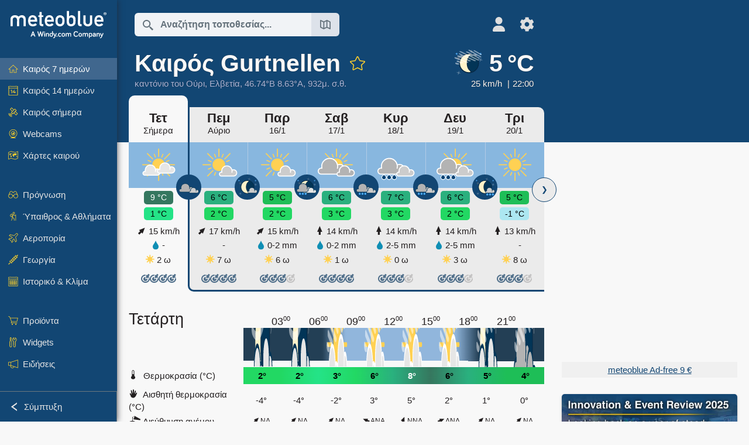

--- FILE ---
content_type: text/html; charset=UTF-8
request_url: https://www.meteoblue.com/el/%CE%BA%CE%B1%CE%B9%CF%81%CF%8C%CF%82/%CE%B5%CE%B2%CE%B4%CE%BF%CE%BC%CE%AC%CE%B4%CE%B1/gurtnellen_%CE%95%CE%BB%CE%B2%CE%B5%CF%84%CE%AF%CE%B1_2660436
body_size: 25415
content:


<!DOCTYPE html>
<html lang="el">

    
    <head prefix="og: http://ogp.me/ns# fb: http://opg.me/ns/fb# place: http://ogp.me/ns/place#">
    

<script>
window.dataLayer = window.dataLayer || [];

/* https://developers.google.com/tag-platform/tag-manager/datalayer */
dataLayer.push({
  'pagePath': '/weather/week/index',
  'visitorType': 'visitor',
  'language': 'el'
});
// https://developers.google.com/tag-platform/gtagjs/configure
function gtag(){dataLayer.push(arguments)};

// Disabled, since it possibly breaks Google Analytics tracking - 2025-11-17
// gtag('consent', 'default', {
//     'ad_storage': 'denied',
//     'analytics_storage': 'denied',
//     'ad_user_data': 'denied',
//     'ad_personalization': 'denied',
//     'wait_for_update': 500,
// });
</script>
<!-- Google Tag Manager -->
<script>(function(w,d,s,l,i){w[l]=w[l]||[];w[l].push({'gtm.start':
new Date().getTime(),event:'gtm.js'});var f=d.getElementsByTagName(s)[0],
j=d.createElement(s),dl=l!='dataLayer'?'&l='+l:'';j.async=true;j.src=
'https://www.googletagmanager.com/gtm.js?id='+i+dl;f.parentNode.insertBefore(j,f);
})(window,document,'script','dataLayer','GTM-NCD5HRF');</script>
<!-- End Google Tag Manager -->
<script>
// foreach experienceImpressions
</script>


    <meta http-equiv="X-UA-Compatible" content="IE=edge">
    <meta http-equiv="Content-Type" content="text/html;charset=UTF-8">
    
        <meta name="viewport" content="width=device-width, initial-scale=1.0">

            <meta name="description" content="Η επαγγελματική πρόγνωση καιρού για σήμερα και απόψε για Gurtnellen. Ραντάρ βροχοπτώσεων, δορυφορικές εικόνες HD και τρέχουσες προειδοποιήσεις καιρού, ωριαία θερμοκρασία, πιθανότητα βροχής και ώρες ηλιοφάνειας.">
    
    
    <link rel="stylesheet" type="text/css" href="https://static.meteoblue.com/build/website.741/styles/main.css" />
<link rel="stylesheet" type="text/css" href="https://static.meteoblue.com/build/website.741/styles/print.css" media="print" />
<link rel="stylesheet" type="text/css" href="https://static.meteoblue.com/build/website.741/styles/homepage.css" />
<link rel="stylesheet" type="text/css" href="https://static.meteoblue.com/build/website.741/styles/skiing.css" />

    
    <link rel="shortcut icon" href="/favicon.ico">

    
    <meta name="image" content="https://static.meteoblue.com/assets/images/logo/meteoblue_tile_large.png">


<meta property="og:title" content="Καιρός Gurtnellen - meteoblue">
<meta property="og:type" content="website">
<meta property="og:image" content="https://static.meteoblue.com/assets/images/logo/meteoblue_tile_large.png">
<meta property="og:url" content="https://www.meteoblue.com/el/%CE%BA%CE%B1%CE%B9%CF%81%CF%8C%CF%82/%CE%B5%CE%B2%CE%B4%CE%BF%CE%BC%CE%AC%CE%B4%CE%B1/gurtnellen_%ce%95%ce%bb%ce%b2%ce%b5%cf%84%ce%af%ce%b1_2660436">
<meta property="og:description"
      content="Η επαγγελματική πρόγνωση καιρού για σήμερα και απόψε για Gurtnellen. Ραντάρ βροχοπτώσεων, δορυφορικές εικόνες HD και τρέχουσες προειδοποιήσεις καιρού, ωριαία θερμοκρασία, πιθανότητα βροχής και ώρες ηλιοφάνειας.">
<meta property="og:site_name" content="meteoblue">
<meta property="og:locale" content="el_GR">
    <meta property="place:location:latitude" content="46.7381">
    <meta property="place:location:longitude" content="8.62843">
    <meta property="place:location:altitude" content="932">


    <meta name="twitter:card" content="summary_large_image">
    <meta name="twitter:image" content="https://static.meteoblue.com/assets/images/logo/meteoblue_tile_large.png">
<meta name="twitter:site" content="@meteoblue">
<meta name="twitter:creator" content="@meteoblue">
<meta name="twitter:title"   content="Καιρός Gurtnellen - meteoblue">
<meta name="twitter:description"
      content="Η επαγγελματική πρόγνωση καιρού για σήμερα και απόψε για Gurtnellen. Ραντάρ βροχοπτώσεων, δορυφορικές εικόνες HD και τρέχουσες προειδοποιήσεις καιρού, ωριαία θερμοκρασία, πιθανότητα βροχής και ώρες ηλιοφάνειας.">

<meta name="twitter:app:name:iphone" content="meteoblue">
<meta name="twitter:app:id:iphone" content="994459137">



    <link rel="alternate" hreflang="ar" href="https://www.meteoblue.com/ar/weather/week/gurtnellen_%d8%b3%d9%88%d9%8a%d8%b3%d8%b1%d8%a7_2660436"/>
    <link rel="alternate" hreflang="bg" href="https://www.meteoblue.com/bg/%D0%B2%D1%80%D0%B5%D0%BC%D0%B5%D1%82%D0%BE/%D1%81%D0%B5%D0%B4%D0%BC%D0%B8%D1%86%D0%B0/gurtnellen_%d0%a8%d0%b2%d0%b5%d0%b9%d1%86%d0%b0%d1%80%d0%b8%d1%8f_2660436"/>
    <link rel="alternate" hreflang="cs" href="https://www.meteoblue.com/cs/po%C4%8Das%C3%AD/t%C3%BDden/gurtnellen_%c5%a0v%c3%bdcarsko_2660436"/>
    <link rel="alternate" hreflang="de" href="https://www.meteoblue.com/de/wetter/woche/gurtnellen_schweiz_2660436"/>
    <link rel="alternate" hreflang="el" href="https://www.meteoblue.com/el/%CE%BA%CE%B1%CE%B9%CF%81%CF%8C%CF%82/%CE%B5%CE%B2%CE%B4%CE%BF%CE%BC%CE%AC%CE%B4%CE%B1/gurtnellen_%ce%95%ce%bb%ce%b2%ce%b5%cf%84%ce%af%ce%b1_2660436"/>
    <link rel="alternate" hreflang="en" href="https://www.meteoblue.com/en/weather/week/gurtnellen_switzerland_2660436"/>
    <link rel="alternate" hreflang="es" href="https://www.meteoblue.com/es/tiempo/semana/gurtnellen_suiza_2660436"/>
    <link rel="alternate" hreflang="fr" href="https://www.meteoblue.com/fr/meteo/semaine/gurtnellen_suisse_2660436"/>
    <link rel="alternate" hreflang="hr" href="https://www.meteoblue.com/hr/weather/week/gurtnellen_switzerland_2660436"/>
    <link rel="alternate" hreflang="hu" href="https://www.meteoblue.com/hu/id%C5%91j%C3%A1r%C3%A1s/h%C3%A9t/gurtnellen_sv%c3%a1jc_2660436"/>
    <link rel="alternate" hreflang="it" href="https://www.meteoblue.com/it/tempo/settimana/gurtnellen_svizzera_2660436"/>
    <link rel="alternate" hreflang="ka" href="https://www.meteoblue.com/ka/%E1%83%90%E1%83%9B%E1%83%98%E1%83%9C%E1%83%93%E1%83%98/%E1%83%99%E1%83%95%E1%83%98%E1%83%A0%E1%83%90/gurtnellen_%e1%83%a8%e1%83%95%e1%83%94%e1%83%98%e1%83%aa%e1%83%90%e1%83%a0%e1%83%98%e1%83%90_2660436"/>
    <link rel="alternate" hreflang="nl" href="https://www.meteoblue.com/nl/weer/week/gurtnellen_zwitserland_2660436"/>
    <link rel="alternate" hreflang="pl" href="https://www.meteoblue.com/pl/pogoda/tydzie%C5%84/gurtnellen_szwajcaria_2660436"/>
    <link rel="alternate" hreflang="pt" href="https://www.meteoblue.com/pt/tempo/semana/gurtnellen_su%c3%ad%c3%a7a_2660436"/>
    <link rel="alternate" hreflang="ro" href="https://www.meteoblue.com/ro/vreme/s%C4%83pt%C4%83m%C3%A2na/gurtnellen_elve%c8%9bia_2660436"/>
    <link rel="alternate" hreflang="ru" href="https://www.meteoblue.com/ru/%D0%BF%D0%BE%D0%B3%D0%BE%D0%B4%D0%B0/%D0%BD%D0%B5%D0%B4%D0%B5%D0%BB%D1%8F/%d0%93%d1%83%d1%80%d1%82%d0%bd%d0%b5%d0%bb%d0%bb%d0%b5%d0%bd_%d0%a8%d0%b2%d0%b5%d0%b9%d1%86%d0%b0%d1%80%d0%b8%d1%8f_2660436"/>
    <link rel="alternate" hreflang="sk" href="https://www.meteoblue.com/sk/po%C4%8Dasie/t%C3%BD%C5%BEde%C5%88/gurtnellen_%c5%a0vaj%c4%8diarsko_2660436"/>
    <link rel="alternate" hreflang="sr" href="https://www.meteoblue.com/sr/vreme/nedeljna/gurtnellen_%d0%a8%d0%b2%d0%b0%d1%98%d1%86%d0%b0%d1%80%d1%81%d0%ba%d0%b0_2660436"/>
    <link rel="alternate" hreflang="tr" href="https://www.meteoblue.com/tr/hava/hafta/gurtnellen_%c4%b0svi%c3%a7re_2660436"/>
    <link rel="alternate" hreflang="uk" href="https://www.meteoblue.com/uk/weather/week/gurtnellen_switzerland_2660436"/>

    
        <title>Καιρός Gurtnellen - meteoblue</title>

            
        <script async src="https://securepubads.g.doubleclick.net/tag/js/gpt.js"></script>
    
            <script>
    window.googletag = window.googletag || {cmd: []};

    var width = window.innerWidth
    || document.documentElement.clientWidth
    || document.body.clientWidth;

    if (width > 600) {
     
        
        // Desktop ads
        var adSlot1, adSlot2;

        googletag.cmd.push(function () {
            var mapping1 = googletag.sizeMapping()
                .addSize([1200, 0], [300, 600], [300, 250], [160, 600], [120, 600], [240, 400], [250, 250], [200, 200], 'fluid')
                .addSize([968, 0], [728, 90], [468, 60], 'fluid')
                .addSize([840, 0], [468, 60], 'fluid')
                .addSize([728, 0], [728, 90], 'fluid')
                .addSize([600, 0], [468, 60], 'fluid')
                .build();
            var mapping2 = googletag.sizeMapping()
                .addSize([1200, 0], [300, 250], [250, 250], [200, 200], 'fluid')
                .build();
            var mapping3 = googletag.sizeMapping()
                .addSize([1200, 0], [728, 90], [468, 60], 'fluid')
                .addSize([968, 0], [728, 90], [468, 60], 'fluid')
                .addSize([840, 0], [468, 60], 'fluid')
                .addSize([728, 0], [728, 90], 'fluid')
                .addSize([600, 0], [468, 60], 'fluid')
                .build();

            adSlot1 = googletag.defineSlot('/12231147/mb_desktop_uppermost', ['fluid', [300, 600], [300, 250], [160, 600], [120, 600], [240, 400], [250, 250], [200, 200] [728, 90], [468, 60]], 'div-gpt-ad-1534153139004-0');
            adSlot1.setTargeting("refresh").setTargeting('pagecontent', ['weatherForecast']).setTargeting('pl', ['el']).addService(googletag.pubads()).defineSizeMapping(mapping1);

            if (width > 1200 ) {
                adSlot2 = googletag.defineSlot('/12231147/mb_desktop_second', ['fluid', [300, 250], [250, 250], [200, 200]], 'div-gpt-ad-1534153665280-0');
                adSlot2.setTargeting("refresh").setTargeting('pagecontent', ['weatherForecast']).setTargeting('pl', ['el']).addService(googletag.pubads()).defineSizeMapping(mapping2).setCollapseEmptyDiv(true);
            } 

            adSlot3 = googletag.defineSlot('/12231147/desktop_banner_3', ['fluid', [728, 90], [468, 60]], 'div-gpt-ad-1684325002857-0');
            adSlot3.setTargeting("refresh").setTargeting('pagecontent', ['weatherForecast']).setTargeting('pl', ['el']).addService(googletag.pubads()).defineSizeMapping(mapping3);

            googletag.pubads().addEventListener('slotRenderEnded', function (event) {
                if ('div-gpt-ad-1534153139004-0' === event.slot.getSlotElementId() && event.size !== null) {
                    document.getElementById('div-gpt-ad-1534153139004-0').setAttribute('style', 'height: ' + event.size[1] + 'px');
                }
            });

            var resizeOut = null;
            if ('function' === typeof (window.addEventListener)) {
                window.addEventListener('resize', function () {
                    if (null !== resizeOut) clearTimeout(resizeOut);
                    resizeOut = setTimeout(function () {
                        googletag.pubads().refresh([adSlot1, adSlot2]);
                    }, 1000);
                });
            }

            googletag.pubads().enableSingleRequest();
            googletag.enableServices();
        });
        } else {
        // Mobile interstitial and anchor
        var interstitialSlot, anchorSlot, adSlot1, adSlot2;

        var mb = mb || {};

        googletag.cmd.push(function () {
            interstitialSlot = googletag.defineOutOfPageSlot('/12231147/mobileWebInterstitial_2342', googletag.enums.OutOfPageFormat.INTERSTITIAL).setTargeting('pagecontent', ['weatherForecast']).setTargeting('pl', ['el']);
            anchorSlot = googletag.defineOutOfPageSlot('/12231147/mobileWeb_adaptiveBanner', googletag.enums.OutOfPageFormat.BOTTOM_ANCHOR).setTargeting('pagecontent', ['weatherForecast']).setTargeting('pl', ['el']);
            
            adSlot1 = googletag.defineSlot('/12231147/mb_mobileWEb_banner', ['fluid', [300, 100], [320, 50], [320, 100]], 'div-gpt-ad-1681307013248-0');
            adSlot1.setTargeting("refresh").setTargeting('pagecontent', ['weatherForecast']).setTargeting('pl', ['el']);
                                                                                                                
            adSlot2 = googletag.defineSlot('/12231147/mb_mobileWEb_banner2', [[300, 250], 'fluid', [300, 100], [320, 50], [320, 100]], 'div-gpt-ad-1681336466256-0');
            adSlot2.setTargeting("refresh").setTargeting('pagecontent', ['weatherForecast']).setTargeting('pl', ['el']);

            //this will show add on the top if this id is defined, if it is not it will show ad in the bottom as usual
            if(document.getElementById("display_mobile_ad_in_header")){
                if (adSlot1) {
                    adSlot1.addService(googletag.pubads());
                }
            }
            else{
                if (anchorSlot) {
                    anchorSlot.addService(googletag.pubads());
                    mb.anchorAd = true;
                    mb.refreshAnchorAd = function() {
                        googletag.cmd.push(function() {
                            googletag.pubads().refresh([anchorSlot]);
                        });
                    };
                }
            }

            // this show adslot2 everywhere it is definde in .vue template (usually included somewhere in the body)
            if (adSlot2) {
                adSlot2.addService(googletag.pubads());
            }

            if (interstitialSlot) {
                interstitialSlot.addService(googletag.pubads());

                googletag.pubads().addEventListener('slotOnload', function(event) {
                    if (interstitialSlot === event.slot) {
                        mb.interstitial = true
                    }
                });
            }

            googletag.pubads().enableSingleRequest();
            googletag.pubads().collapseEmptyDivs();
            googletag.enableServices();
        });
    }
</script>
<script>
    window.mb = window.mb || {};
    window.mb.advertisingShouldBeEnabled = true;
</script>
    
    
    <meta name="apple-itunes-app" content="app-id=994459137">

    
    <link rel="manifest" href="/el/index/manifest">

    <script>
        let deferredPrompt;

        window.addEventListener('beforeinstallprompt', (e) => {
            e.preventDefault();
            deferredPrompt = e;
            const banner = document.getElementById('app-download-banner');
            if (banner) banner.style.display = 'flex';
        });
    </script>
</head>

    <body class="                            ">
                    <!-- Google Tag Manager (noscript) -->
            <noscript><iframe src="https://www.googletagmanager.com/ns.html?id=GTM-NCD5HRF"
            height="0" width="0" style="display:none;visibility:hidden"></iframe></noscript>
            <!-- End Google Tag Manager (noscript) -->
                <script>
            window.locationSearchUrl = "";
        </script>

        
            
    <div id="navigation_scroll_container" class="navigation-scroll-container">
        <nav id="main_navigation" class="main-navigation">
                            <a title="meteoblue" href="/el/%CE%BA%CE%B1%CE%B9%CF%81%CF%8C%CF%82/%CF%80%CF%81%CF%8C%CE%B3%CE%BD%CF%89%CF%83%CE%B7/%CE%B5%CE%B2%CE%B4%CE%BF%CE%BC%CE%AC%CE%B4%CE%B1" class="menu-logo" aria-label="Αρχική"></a>
                        <ul class="nav" itemscope="itemscope" itemtype="http://schema.org/SiteNavigationElement"><li class="active"><a href="/el/%CE%BA%CE%B1%CE%B9%CF%81%CF%8C%CF%82/%CE%B5%CE%B2%CE%B4%CE%BF%CE%BC%CE%AC%CE%B4%CE%B1/gurtnellen_%ce%95%ce%bb%ce%b2%ce%b5%cf%84%ce%af%ce%b1_2660436" class="icon-7-day nav-icon" itemprop="url" title="Καιρός 7 ημερών"><span itemprop="name">Καιρός 7 ημερών</span></a></li><li class=""><a href="/el/%CE%BA%CE%B1%CE%B9%CF%81%CF%8C%CF%82/14-%CE%B7%CE%BC%CE%B5%CF%81%CF%8E%CE%BD/gurtnellen_%ce%95%ce%bb%ce%b2%ce%b5%cf%84%ce%af%ce%b1_2660436" class="icon-14-day nav-icon" itemprop="url" title="Καιρός 14 ημερών"><span itemprop="name">Καιρός 14 ημερών</span></a></li><li class=""><a href="/el/%CE%BA%CE%B1%CE%B9%CF%81%CF%8C%CF%82/%CF%83%CE%AE%CE%BC%CE%B5%CF%81%CE%B1/gurtnellen_%ce%95%ce%bb%ce%b2%ce%b5%cf%84%ce%af%ce%b1_2660436" class="icon-current nav-icon" itemprop="url" title="Καιρός σήμερα"><span itemprop="name">Καιρός σήμερα</span></a></li><li class=""><a href="/el/%CE%BA%CE%B1%CE%B9%CF%81%CF%8C%CF%82/webcams/gurtnellen_%ce%95%ce%bb%ce%b2%ce%b5%cf%84%ce%af%ce%b1_2660436" class="icon-webcam nav-icon" itemprop="url" title="Webcams"><span itemprop="name">Webcams</span></a></li><li class=" section-end"><a href="/el/%CE%BA%CE%B1%CE%B9%CF%81%CF%8C%CF%82/%CF%87%CE%AC%CF%81%CF%84%CE%B5%CF%82/gurtnellen_%ce%95%ce%bb%ce%b2%ce%b5%cf%84%ce%af%ce%b1_2660436" class="icon-weather-maps nav-icon" itemprop="url" title="Χάρτες καιρού"><span itemprop="name">Χάρτες καιρού</span></a></li><li class=" extendable"><a href="#" class="icon-forecast nav-icon" itemprop="url" target=""><span itemprop="name">Πρόγνωση</span></a><ul><li class=""><a href="javascript:void(0)" itemprop="url" data-url="/el/%CE%BA%CE%B1%CE%B9%CF%81%CF%8C%CF%82/%CF%80%CF%81%CF%8C%CE%B3%CE%BD%CF%89%CF%83%CE%B7/meteogramweb/gurtnellen_%ce%95%ce%bb%ce%b2%ce%b5%cf%84%ce%af%ce%b1_2660436"><span itemprop="name">Μετεογράμματα</span></a></li><li class=""><a href="javascript:void(0)" itemprop="url" data-url="/el/%CE%BA%CE%B1%CE%B9%CF%81%CF%8C%CF%82/%CF%80%CF%81%CF%8C%CE%B3%CE%BD%CF%89%CF%83%CE%B7/multimodel/gurtnellen_%ce%95%ce%bb%ce%b2%ce%b5%cf%84%ce%af%ce%b1_2660436"><span itemprop="name">MultiModel</span></a></li><li class=""><a href="javascript:void(0)" itemprop="url" data-url="/el/%CE%BA%CE%B1%CE%B9%CF%81%CF%8C%CF%82/%CF%80%CF%81%CF%8C%CE%B3%CE%BD%CF%89%CF%83%CE%B7/multimodelensemble/gurtnellen_%ce%95%ce%bb%ce%b2%ce%b5%cf%84%ce%af%ce%b1_2660436"><span itemprop="name">Σύνολο MultiModel</span></a></li><li class=""><a href="javascript:void(0)" itemprop="url" data-url="/el/%CE%BA%CE%B1%CE%B9%CF%81%CF%8C%CF%82/%CF%80%CF%81%CF%8C%CE%B3%CE%BD%CF%89%CF%83%CE%B7/seasonaloutlook/gurtnellen_%ce%95%ce%bb%ce%b2%ce%b5%cf%84%ce%af%ce%b1_2660436"><span itemprop="name">Εποχική πρόγνωση</span></a></li><li class=""><a href="/el/%CE%BA%CE%B1%CE%B9%CF%81%CF%8C%CF%82/warnings/index/gurtnellen_%ce%95%ce%bb%ce%b2%ce%b5%cf%84%ce%af%ce%b1_2660436" itemprop="url"><span itemprop="name">Προειδοποιήσεις καιρού</span></a></li></ul></li><li class=" extendable"><a href="#" class="icon-outdoor-sports nav-icon" itemprop="url" target=""><span itemprop="name">Ύπαιθρος &amp; Αθλήματα</span></a><ul><li class=""><a href="javascript:void(0)" itemprop="url" data-url="/el/%CE%BA%CE%B1%CE%B9%CF%81%CF%8C%CF%82/outdoorsports/where2go/gurtnellen_%ce%95%ce%bb%ce%b2%ce%b5%cf%84%ce%af%ce%b1_2660436"><span itemprop="name">where2go</span></a></li><li class=""><a href="javascript:void(0)" itemprop="url" data-url="/el/%CE%BA%CE%B1%CE%B9%CF%81%CF%8C%CF%82/outdoorsports/snow/gurtnellen_%ce%95%ce%bb%ce%b2%ce%b5%cf%84%ce%af%ce%b1_2660436"><span itemprop="name">Χιόνι</span></a></li><li class=""><a href="javascript:void(0)" itemprop="url" data-url="/el/%CE%BA%CE%B1%CE%B9%CF%81%CF%8C%CF%82/outdoorsports/seasurf/gurtnellen_%ce%95%ce%bb%ce%b2%ce%b5%cf%84%ce%af%ce%b1_2660436"><span itemprop="name">Θάλασσα &amp; Σέρφινγκ</span></a></li><li class=""><a href="/el/%CE%BA%CE%B1%CE%B9%CF%81%CF%8C%CF%82/outdoorsports/seeing/gurtnellen_%ce%95%ce%bb%ce%b2%ce%b5%cf%84%ce%af%ce%b1_2660436" itemprop="url"><span itemprop="name">Astronomy Seeing</span></a></li><li class=""><a href="/el/%CE%BA%CE%B1%CE%B9%CF%81%CF%8C%CF%82/outdoorsports/airquality/gurtnellen_%ce%95%ce%bb%ce%b2%ce%b5%cf%84%ce%af%ce%b1_2660436" itemprop="url"><span itemprop="name">Ποιότητα αέρα &amp; Γύρη</span></a></li></ul></li><li class=" extendable"><a href="#" class="icon-aviation nav-icon" itemprop="url" target=""><span itemprop="name">Αεροπορία</span></a><ul><li class=""><a href="javascript:void(0)" itemprop="url" data-url="/el/%CE%BA%CE%B1%CE%B9%CF%81%CF%8C%CF%82/aviation/air/gurtnellen_%ce%95%ce%bb%ce%b2%ce%b5%cf%84%ce%af%ce%b1_2660436"><span itemprop="name">AIR</span></a></li><li class=""><a href="javascript:void(0)" itemprop="url" data-url="/el/%CE%BA%CE%B1%CE%B9%CF%81%CF%8C%CF%82/aviation/thermal/gurtnellen_%ce%95%ce%bb%ce%b2%ce%b5%cf%84%ce%af%ce%b1_2660436"><span itemprop="name">Θερμικά</span></a></li><li class=""><a href="javascript:void(0)" itemprop="url" data-url="/el/%CE%BA%CE%B1%CE%B9%CF%81%CF%8C%CF%82/aviation/trajectories/gurtnellen_%ce%95%ce%bb%ce%b2%ce%b5%cf%84%ce%af%ce%b1_2660436"><span itemprop="name">Τροχιές</span></a></li><li class=""><a href="javascript:void(0)" itemprop="url" data-url="/el/%CE%BA%CE%B1%CE%B9%CF%81%CF%8C%CF%82/aviation/crosssection/gurtnellen_%ce%95%ce%bb%ce%b2%ce%b5%cf%84%ce%af%ce%b1_2660436"><span itemprop="name">Cross-section</span></a></li><li class=""><a href="javascript:void(0)" itemprop="url" data-url="/el/%CE%BA%CE%B1%CE%B9%CF%81%CF%8C%CF%82/aviation/stuve/gurtnellen_%ce%95%ce%bb%ce%b2%ce%b5%cf%84%ce%af%ce%b1_2660436"><span itemprop="name">Stueve &amp; Sounding</span></a></li><li class=""><a href="/el/%CE%BA%CE%B1%CE%B9%CF%81%CF%8C%CF%82/%CF%87%CE%AC%CF%81%CF%84%CE%B5%CF%82/index/gurtnellen_%ce%95%ce%bb%ce%b2%ce%b5%cf%84%ce%af%ce%b1_2660436#map=metar~metarflightcondition~none~none~none" itemprop="url"><span itemprop="name">METAR &amp; TAF</span></a></li></ul></li><li class=" extendable"><a href="#" class="icon-agriculture nav-icon" itemprop="url" target=""><span itemprop="name">Γεωργία</span></a><ul><li class=""><a href="javascript:void(0)" itemprop="url" data-url="/el/%CE%BA%CE%B1%CE%B9%CF%81%CF%8C%CF%82/agriculture/meteogramagro/gurtnellen_%ce%95%ce%bb%ce%b2%ce%b5%cf%84%ce%af%ce%b1_2660436"><span itemprop="name">Meteogram AGRO</span></a></li><li class=""><a href="javascript:void(0)" itemprop="url" data-url="/el/%CE%BA%CE%B1%CE%B9%CF%81%CF%8C%CF%82/agriculture/sowing/gurtnellen_%ce%95%ce%bb%ce%b2%ce%b5%cf%84%ce%af%ce%b1_2660436"><span itemprop="name">Παράθυρα σποράς</span></a></li><li class=""><a href="javascript:void(0)" itemprop="url" data-url="/el/%CE%BA%CE%B1%CE%B9%CF%81%CF%8C%CF%82/agriculture/spraying/gurtnellen_%ce%95%ce%bb%ce%b2%ce%b5%cf%84%ce%af%ce%b1_2660436"><span itemprop="name">Παράθυρα ψεκασμού</span></a></li><li class=""><a href="javascript:void(0)" itemprop="url" data-url="/el/%CE%BA%CE%B1%CE%B9%CF%81%CF%8C%CF%82/agriculture/soiltrafficability/gurtnellen_%ce%95%ce%bb%ce%b2%ce%b5%cf%84%ce%af%ce%b1_2660436"><span itemprop="name">Βατότητα εδάφους</span></a></li></ul></li><li class=" section-end extendable"><a href="/el/%CE%BA%CE%B1%CE%B9%CF%81%CF%8C%CF%82/historyclimate/climatemodelled/gurtnellen_%ce%95%ce%bb%ce%b2%ce%b5%cf%84%ce%af%ce%b1_2660436" class="icon-history-climate nav-icon" itemprop="url"><span itemprop="name">Ιστορικό &amp; Κλίμα</span></a><ul><li class=""><a href="javascript:void(0)" itemprop="url" data-url="/el/climate-change/gurtnellen_%ce%95%ce%bb%ce%b2%ce%b5%cf%84%ce%af%ce%b1_2660436"><span itemprop="name">Κλιματική αλλαγή</span></a></li><li class=""><a href="/el/%CE%BA%CE%B1%CE%B9%CF%81%CF%8C%CF%82/historyclimate/climatemodelled/gurtnellen_%ce%95%ce%bb%ce%b2%ce%b5%cf%84%ce%af%ce%b1_2660436" itemprop="url"><span itemprop="name">Κλίμα (μοντελοποιημένο)</span></a></li><li class=""><a href="javascript:void(0)" itemprop="url" data-url="/el/%CE%BA%CE%B1%CE%B9%CF%81%CF%8C%CF%82/historyclimate/climateobserved/gurtnellen_%ce%95%ce%bb%ce%b2%ce%b5%cf%84%ce%af%ce%b1_2660436"><span itemprop="name">Κλίμα (παρατηρημένο)</span></a></li><li class=""><a href="javascript:void(0)" itemprop="url" data-url="/el/%CE%BA%CE%B1%CE%B9%CF%81%CF%8C%CF%82/historyclimate/verificationshort/gurtnellen_%ce%95%ce%bb%ce%b2%ce%b5%cf%84%ce%af%ce%b1_2660436"><span itemprop="name">Βραχυπρόθεσμη επαλήθευση</span></a></li><li class=""><a href="/el/%CE%BA%CE%B1%CE%B9%CF%81%CF%8C%CF%82/historyclimate/weatherarchive/gurtnellen_%ce%95%ce%bb%ce%b2%ce%b5%cf%84%ce%af%ce%b1_2660436" itemprop="url"><span itemprop="name">Αρχείο καιρού</span></a></li><li class=""><a href="javascript:void(0)" itemprop="url" data-url="/el/%CE%BA%CE%B1%CE%B9%CF%81%CF%8C%CF%82/historyclimate/climatecomparison/gurtnellen_%ce%95%ce%bb%ce%b2%ce%b5%cf%84%ce%af%ce%b1_2660436"><span itemprop="name">Σύγκριση κλίματος</span></a></li></ul></li><li class=" extendable"><a href="/el/pointplus" class="icon-products nav-icon" itemprop="url"><span itemprop="name">Προϊόντα</span></a><ul><li class=""><a rel="noreferrer" href="https://content.meteoblue.com/en/" itemprop="url" target="_blank"><span class="external-positive glyph" itemprop="name">&nbsp;Επισκόπηση</span></a></li><li class=""><a rel="noreferrer" href="https://content.meteoblue.com/en/business-solutions/weather-apis" itemprop="url" target="_blank"><span class="external-positive glyph" itemprop="name">&nbsp;Weather API</span></a></li><li class=""><a href="/el/ad-free" itemprop="url"><span itemprop="name">Ad-free</span></a></li><li class=""><a href="/el/pointplus" itemprop="url"><span itemprop="name">point+</span></a></li><li class=""><a href="/el/historyplus" itemprop="url"><span itemprop="name">history+</span></a></li><li class=""><a href="/el/climateplus" itemprop="url"><span itemprop="name">climate+</span></a></li><li class=""><a href="/el/products/cityclimate" itemprop="url"><span itemprop="name">Αστικοί θερμικοί χάρτες</span></a></li><li class=""><a rel="noreferrer" href="https://play.google.com/store/apps/details?id=com.meteoblue.droid&amp;utm_source=Website&amp;utm_campaign=Permanent" itemprop="url" target="_blank"><span class="external-positive glyph" itemprop="name">&nbsp;Εφαρμογή Android</span></a></li><li class=""><a rel="noreferrer" href="https://itunes.apple.com/app/meteoblue/id994459137" itemprop="url" target="_blank"><span class="external-positive glyph" itemprop="name">&nbsp;Εφαρμογή iPhone</span></a></li></ul></li><li class=" extendable"><a href="#" class="icon-widget nav-icon" itemprop="url" target=""><span itemprop="name">Widgets</span></a><ul><li class=""><a href="javascript:void(0)" itemprop="url" data-url="/el/%CE%BA%CE%B1%CE%B9%CF%81%CF%8C%CF%82/widget/setupmap/gurtnellen_%ce%95%ce%bb%ce%b2%ce%b5%cf%84%ce%af%ce%b1_2660436"><span itemprop="name">Widget Χαρτών Καιρού</span></a></li><li class=""><a href="javascript:void(0)" itemprop="url" data-url="/el/%CE%BA%CE%B1%CE%B9%CF%81%CF%8C%CF%82/widget/setupheatmap/gurtnellen_%ce%95%ce%bb%ce%b2%ce%b5%cf%84%ce%af%ce%b1_2660436"><span itemprop="name">Widget Urban Maps</span></a></li><li class=""><a href="javascript:void(0)" itemprop="url" data-url="/el/%CE%BA%CE%B1%CE%B9%CF%81%CF%8C%CF%82/widget/setupthree/gurtnellen_%ce%95%ce%bb%ce%b2%ce%b5%cf%84%ce%af%ce%b1_2660436"><span itemprop="name">Widget Καιρού ανά 3 ώρες</span></a></li><li class=""><a href="javascript:void(0)" itemprop="url" data-url="/el/%CE%BA%CE%B1%CE%B9%CF%81%CF%8C%CF%82/widget/setupday/gurtnellen_%ce%95%ce%bb%ce%b2%ce%b5%cf%84%ce%af%ce%b1_2660436"><span itemprop="name">Widget Ημερήσιου Καιρού</span></a></li><li class=""><a href="javascript:void(0)" itemprop="url" data-url="/el/%CE%BA%CE%B1%CE%B9%CF%81%CF%8C%CF%82/widget/setupseeing/gurtnellen_%ce%95%ce%bb%ce%b2%ce%b5%cf%84%ce%af%ce%b1_2660436"><span itemprop="name">Widget Αστρονομίας</span></a></li><li class=""><a href="javascript:void(0)" itemprop="url" data-url="/el/%CE%BA%CE%B1%CE%B9%CF%81%CF%8C%CF%82/widget/setupmeteogram/gurtnellen_%ce%95%ce%bb%ce%b2%ce%b5%cf%84%ce%af%ce%b1_2660436"><span itemprop="name">Μετεώγραμμα Widget</span></a></li><li class=""><a href="/el/%CE%BA%CE%B1%CE%B9%CF%81%CF%8C%CF%82/meteotv/overview/gurtnellen_%ce%95%ce%bb%ce%b2%ce%b5%cf%84%ce%af%ce%b1_2660436" class="meteotv nav-icon" itemprop="url" title="meteoTV"><span itemprop="name">meteoTV</span></a></li></ul></li><li class=" section-end extendable"><a href="/el/blog/article/news" class="icon-news nav-icon" itemprop="url"><span itemprop="name">Ειδήσεις</span></a><ul><li class=""><a href="/el/blog/article/news" itemprop="url"><span itemprop="name">Ειδήσεις</span></a></li><li class=""><a href="/el/blog/article/weathernews" itemprop="url"><span itemprop="name">Ειδήσεις καιρού</span></a></li></ul></li></ul>            <ul class="nav collapse-button">
                <li id="button_collapse" class="button-collapse glyph" title="Σύμπτυξη">Σύμπτυξη</li>
                <li id="button_expand" class="button-expand glyph" title="Ανάπτυξη"></li>
            </ul>
        </nav>
    </div>

    
    
    <script>
        try{
            if( window.localStorage !== undefined && window.localStorage !== null){
                const navigationJson = localStorage.getItem('navigation');
                if (navigationJson !== null && navigationJson !== undefined) {
                    const navigationSettings = JSON.parse(navigationJson);
                    if (navigationSettings.collapsed) {
                        document.body.classList.add("nav-collapsed");
                    }
                }
            }
        } catch (err){
            console.error(err);
        }
    </script>

                    <div class="page-header  ">
        
    <div id="app-download-banner" class="app-download-banner">
        <span class="glyph close" onclick="document.getElementById('app-download-banner').style.display = 'none'"></span>
        <div>Κατεβάστε την εφαρμογή meteoblue</div>
        <button class="btn" id="install-app-button" onclick="deferredPrompt.prompt()">
            Λήψη        </button>
    </div>
    <script>
        if (deferredPrompt !== undefined) {
            document.getElementById('app-download-banner').style.display = 'flex';
        }
    </script>

    
    <div class="intro">
        <div class="topnav">
            <div class="wrapper ">
                <div class="header-top">
                                            <div class="menu-mobile-container">
                            <a class="menu-mobile-trigger" href="#" aria-label="Μενού">
                                <span class="fasvg-36 fa-bars"></span>
                            </a>
                            <div id="menu_mobile" class="menu-mobile">
                                <a href="/el/%CE%BA%CE%B1%CE%B9%CF%81%CF%8C%CF%82/%CF%80%CF%81%CF%8C%CE%B3%CE%BD%CF%89%CF%83%CE%B7/%CE%B5%CE%B2%CE%B4%CE%BF%CE%BC%CE%AC%CE%B4%CE%B1" class="menu-logo " aria-label="Αρχική"></a>
                                <div class="menu-mobile-trigger close-menu-mobile">
                                    <span class="close-drawer">×</span>
                                </div>
                            </div>
                        </div>
                    
                                            <div class="location-box">
                            <div class="location-selection primary">
                                <div id="location_search" class="location-search">
                                    <form id="locationform" class="locationform" method="get"
                                        action="/el/%CE%BA%CE%B1%CE%B9%CF%81%CF%8C%CF%82/search/index">
                                        <input id="gls"
                                            class="searchtext"
                                            type="text"
                                            value=""
                                            data-mbdescription="Αναζήτηση τοποθεσίας"                                            data-mbautoset="1"
                                            data-role="query"
                                            name="query"
                                            autocomplete="off"
                                            tabindex="0"
                                            placeholder="Αναζήτηση τοποθεσίας..."                                            onclick="if(this.value == 'Αναζήτηση τοποθεσίας...') {this.value=''}">
                                        </input>
                                        <label for="gls">Αναζήτηση τοποθεσίας</label>                                        
                                        <button type="submit" aria-label="Υποβολή">
                                        </button>
                                        <button id="gls_map" class="location-map" href="#" aria-label="Άνοιγμα χάρτη"> 
                                            <span class="fasvg-18 fa-map-search"></span>
                                        </button>
                                        <button id="gps" class="location-gps" href="#" aria-label="Κοντά"> 
                                            <span class="fasvg-18 fa-location-search"></span>
                                        </button>
                                        <div class="results"></div>
                                    </form>
                                </div>
                            </div>
                        </div>
                    
                    <div class="additional-settings narrow">
                        <div id="user" class="button settings2">
                                                            <div class="inner">
                                    <a href="/el/user/login/index" aria-label="Προφίλ">
                                        <span class="fasvg-25 fa-user-light"></span>
                                    </a>
                                </div>
                                                    </div>


                        <div id="settings" class="button settings">
                            <div class="inner">
                                <a href="#" aria-label="Ρυθμίσεις">
                                    <span class="fasvg-25 fa-cog"></span>
                                </a>
                            </div>

                            <div class="matches" style="display: none;">
                                
                                <h2>Γλώσσα</h2>
                                <ul class="matches-group wide">
                                                                            <li style="direction: rtl;">
                                                                                        <a hreflang="ar"  href="https://www.meteoblue.com/ar/weather/week/gurtnellen_%d8%b3%d9%88%d9%8a%d8%b3%d8%b1%d8%a7_2660436">عربي</a>

                                        </li>
                                                                            <li>
                                                                                        <a hreflang="bg"  href="https://www.meteoblue.com/bg/%D0%B2%D1%80%D0%B5%D0%BC%D0%B5%D1%82%D0%BE/%D1%81%D0%B5%D0%B4%D0%BC%D0%B8%D1%86%D0%B0/gurtnellen_%d0%a8%d0%b2%d0%b5%d0%b9%d1%86%d0%b0%d1%80%d0%b8%d1%8f_2660436">Български</a>

                                        </li>
                                                                            <li>
                                                                                        <a hreflang="cs"  href="https://www.meteoblue.com/cs/po%C4%8Das%C3%AD/t%C3%BDden/gurtnellen_%c5%a0v%c3%bdcarsko_2660436">Čeština</a>

                                        </li>
                                                                            <li>
                                                                                        <a hreflang="de"  href="https://www.meteoblue.com/de/wetter/woche/gurtnellen_schweiz_2660436">Deutsch</a>

                                        </li>
                                                                            <li class="selected">
                                                                                        <a hreflang="el"  href="https://www.meteoblue.com/el/%CE%BA%CE%B1%CE%B9%CF%81%CF%8C%CF%82/%CE%B5%CE%B2%CE%B4%CE%BF%CE%BC%CE%AC%CE%B4%CE%B1/gurtnellen_%ce%95%ce%bb%ce%b2%ce%b5%cf%84%ce%af%ce%b1_2660436">Ελληνικά</a>

                                        </li>
                                                                            <li>
                                                                                        <a hreflang="en"  href="https://www.meteoblue.com/en/weather/week/gurtnellen_switzerland_2660436">English</a>

                                        </li>
                                                                            <li>
                                                                                        <a hreflang="es"  href="https://www.meteoblue.com/es/tiempo/semana/gurtnellen_suiza_2660436">Español</a>

                                        </li>
                                                                            <li>
                                                                                        <a hreflang="fr"  href="https://www.meteoblue.com/fr/meteo/semaine/gurtnellen_suisse_2660436">Français</a>

                                        </li>
                                                                            <li>
                                                                                        <a hreflang="hr"  href="https://www.meteoblue.com/hr/weather/week/gurtnellen_switzerland_2660436">Hrvatski</a>

                                        </li>
                                                                            <li>
                                                                                        <a hreflang="hu"  href="https://www.meteoblue.com/hu/id%C5%91j%C3%A1r%C3%A1s/h%C3%A9t/gurtnellen_sv%c3%a1jc_2660436">Magyar</a>

                                        </li>
                                                                            <li>
                                                                                        <a hreflang="it"  href="https://www.meteoblue.com/it/tempo/settimana/gurtnellen_svizzera_2660436">Italiano</a>

                                        </li>
                                                                            <li>
                                                                                        <a hreflang="ka"  href="https://www.meteoblue.com/ka/%E1%83%90%E1%83%9B%E1%83%98%E1%83%9C%E1%83%93%E1%83%98/%E1%83%99%E1%83%95%E1%83%98%E1%83%A0%E1%83%90/gurtnellen_%e1%83%a8%e1%83%95%e1%83%94%e1%83%98%e1%83%aa%e1%83%90%e1%83%a0%e1%83%98%e1%83%90_2660436">ქართული ენა</a>

                                        </li>
                                                                            <li>
                                                                                        <a hreflang="nl"  href="https://www.meteoblue.com/nl/weer/week/gurtnellen_zwitserland_2660436">Nederlands</a>

                                        </li>
                                                                            <li>
                                                                                        <a hreflang="pl"  href="https://www.meteoblue.com/pl/pogoda/tydzie%C5%84/gurtnellen_szwajcaria_2660436">Polski</a>

                                        </li>
                                                                            <li>
                                                                                        <a hreflang="pt"  href="https://www.meteoblue.com/pt/tempo/semana/gurtnellen_su%c3%ad%c3%a7a_2660436">Português</a>

                                        </li>
                                                                            <li>
                                                                                        <a hreflang="ro"  href="https://www.meteoblue.com/ro/vreme/s%C4%83pt%C4%83m%C3%A2na/gurtnellen_elve%c8%9bia_2660436">Română</a>

                                        </li>
                                                                            <li>
                                                                                        <a hreflang="ru"  href="https://www.meteoblue.com/ru/%D0%BF%D0%BE%D0%B3%D0%BE%D0%B4%D0%B0/%D0%BD%D0%B5%D0%B4%D0%B5%D0%BB%D1%8F/%d0%93%d1%83%d1%80%d1%82%d0%bd%d0%b5%d0%bb%d0%bb%d0%b5%d0%bd_%d0%a8%d0%b2%d0%b5%d0%b9%d1%86%d0%b0%d1%80%d0%b8%d1%8f_2660436">Pусский</a>

                                        </li>
                                                                            <li>
                                                                                        <a hreflang="sk"  href="https://www.meteoblue.com/sk/po%C4%8Dasie/t%C3%BD%C5%BEde%C5%88/gurtnellen_%c5%a0vaj%c4%8diarsko_2660436">Slovenský</a>

                                        </li>
                                                                            <li>
                                                                                        <a hreflang="sr"  href="https://www.meteoblue.com/sr/vreme/nedeljna/gurtnellen_%d0%a8%d0%b2%d0%b0%d1%98%d1%86%d0%b0%d1%80%d1%81%d0%ba%d0%b0_2660436">Srpski</a>

                                        </li>
                                                                            <li>
                                                                                        <a hreflang="tr"  href="https://www.meteoblue.com/tr/hava/hafta/gurtnellen_%c4%b0svi%c3%a7re_2660436">Türkçe</a>

                                        </li>
                                                                            <li>
                                                                                        <a hreflang="uk"  href="https://www.meteoblue.com/uk/weather/week/gurtnellen_switzerland_2660436">Українська</a>

                                        </li>
                                                                    </ul>
                                
                                <h2>Θερμοκρασία</h2>
                                <ul class="matches-group">
                                                                            <li class="selected">
                                            <a href="https://www.meteoblue.com/el/%CE%BA%CE%B1%CE%B9%CF%81%CF%8C%CF%82/%CE%B5%CE%B2%CE%B4%CE%BF%CE%BC%CE%AC%CE%B4%CE%B1/gurtnellen_%ce%95%ce%bb%ce%b2%ce%b5%cf%84%ce%af%ce%b1_2660436" class="unit" data-type="temp"
                                            data-unit="CELSIUS">°C</a>
                                        </li>
                                                                            <li>
                                            <a href="https://www.meteoblue.com/el/%CE%BA%CE%B1%CE%B9%CF%81%CF%8C%CF%82/%CE%B5%CE%B2%CE%B4%CE%BF%CE%BC%CE%AC%CE%B4%CE%B1/gurtnellen_%ce%95%ce%bb%ce%b2%ce%b5%cf%84%ce%af%ce%b1_2660436" class="unit" data-type="temp"
                                            data-unit="FAHRENHEIT">°F</a>
                                        </li>
                                                                    </ul>
                                
                                <h2>Ταχύτητα ανέμου</h2>
                                <ul class="matches-group">
                                                                            <li>
                                            <a href="https://www.meteoblue.com/el/%CE%BA%CE%B1%CE%B9%CF%81%CF%8C%CF%82/%CE%B5%CE%B2%CE%B4%CE%BF%CE%BC%CE%AC%CE%B4%CE%B1/gurtnellen_%ce%95%ce%bb%ce%b2%ce%b5%cf%84%ce%af%ce%b1_2660436" class="unit" data-type="speed"
                                            data-unit="BEAUFORT">bft</a>
                                        </li>
                                                                            <li class="selected">
                                            <a href="https://www.meteoblue.com/el/%CE%BA%CE%B1%CE%B9%CF%81%CF%8C%CF%82/%CE%B5%CE%B2%CE%B4%CE%BF%CE%BC%CE%AC%CE%B4%CE%B1/gurtnellen_%ce%95%ce%bb%ce%b2%ce%b5%cf%84%ce%af%ce%b1_2660436" class="unit" data-type="speed"
                                            data-unit="KILOMETER_PER_HOUR">km/h</a>
                                        </li>
                                                                            <li>
                                            <a href="https://www.meteoblue.com/el/%CE%BA%CE%B1%CE%B9%CF%81%CF%8C%CF%82/%CE%B5%CE%B2%CE%B4%CE%BF%CE%BC%CE%AC%CE%B4%CE%B1/gurtnellen_%ce%95%ce%bb%ce%b2%ce%b5%cf%84%ce%af%ce%b1_2660436" class="unit" data-type="speed"
                                            data-unit="METER_PER_SECOND">m/s</a>
                                        </li>
                                                                            <li>
                                            <a href="https://www.meteoblue.com/el/%CE%BA%CE%B1%CE%B9%CF%81%CF%8C%CF%82/%CE%B5%CE%B2%CE%B4%CE%BF%CE%BC%CE%AC%CE%B4%CE%B1/gurtnellen_%ce%95%ce%bb%ce%b2%ce%b5%cf%84%ce%af%ce%b1_2660436" class="unit" data-type="speed"
                                            data-unit="MILE_PER_HOUR">mph</a>
                                        </li>
                                                                            <li>
                                            <a href="https://www.meteoblue.com/el/%CE%BA%CE%B1%CE%B9%CF%81%CF%8C%CF%82/%CE%B5%CE%B2%CE%B4%CE%BF%CE%BC%CE%AC%CE%B4%CE%B1/gurtnellen_%ce%95%ce%bb%ce%b2%ce%b5%cf%84%ce%af%ce%b1_2660436" class="unit" data-type="speed"
                                            data-unit="KNOT">kn</a>
                                        </li>
                                                                    </ul>
                                
                                <h2>Υετός</h2>
                                <ul class="matches-group">
                                                                            <li class="selected">
                                            <a href="https://www.meteoblue.com/el/%CE%BA%CE%B1%CE%B9%CF%81%CF%8C%CF%82/%CE%B5%CE%B2%CE%B4%CE%BF%CE%BC%CE%AC%CE%B4%CE%B1/gurtnellen_%ce%95%ce%bb%ce%b2%ce%b5%cf%84%ce%af%ce%b1_2660436" class="unit" data-type="precip"
                                            data-unit="MILLIMETER">mm</a>
                                        </li>
                                                                            <li>
                                            <a href="https://www.meteoblue.com/el/%CE%BA%CE%B1%CE%B9%CF%81%CF%8C%CF%82/%CE%B5%CE%B2%CE%B4%CE%BF%CE%BC%CE%AC%CE%B4%CE%B1/gurtnellen_%ce%95%ce%bb%ce%b2%ce%b5%cf%84%ce%af%ce%b1_2660436" class="unit" data-type="precip"
                                            data-unit="INCH">in</a>
                                        </li>
                                                                    </ul>
                                <h2>Darkmode</h2>
                                <ul class="matches-group"> 
                                    <input class="switch darkmode-switch" role="switch" type="checkbox" data-cy="switchDarkmode" >
                                </ul>
                            </div>
                        </div>
                    </div>
                </div>

                <div class="print" style="display: none">
                    <img loading="lazy" class="logo" src="https://static.meteoblue.com/assets/images/logo/meteoblue_logo_v2.0.svg"
                        alt="meteoblue-logo">
                    <div class="qr-code"></div>
                </div>
            </div>
        </div>
    </div>

    
            <div class="header-lower">
            <header>
                <div id="header" class="header" itemscope itemtype="http://schema.org/Place">
                    <div class="wrapper  current-wrapper">
                        <div class="current-heading" itemscope itemtype="http://schema.org/City">
                            <h1 itemprop="name"
                                content="Gurtnellen"
                                class="main-heading">Καιρός Gurtnellen                                                                                                            <div id="add_fav" class="add-fav">
                                            <a name="favourites_add" title="Προσθήκη στα αγαπημένα" class="add-fav-signup" href="/el/user/login/index" aria-label="Προσθήκη στα αγαπημένα">
                                                <span class="fasvg-28 fa-star"></span>
                                            </a>
                                        </div>
                                                                                                </h1>

                            <div class="location-description  location-text ">
            <span itemscope itemtype="http://schema.org/AdministrativeArea">
                        <span class="admin" itemprop="name">
                <a href=/el/region/%CE%BA%CE%B1%CE%B9%CF%81%CF%8C%CF%82/satellite/%ce%ba%ce%b1%ce%bd%cf%84%cf%8c%ce%bd%ce%b9%ce%bf-%cf%84%ce%bf%cf%85-%ce%9f%cf%8d%cf%81%ce%b9_%ce%95%ce%bb%ce%b2%ce%b5%cf%84%ce%af%ce%b1_2658226                    rel="nofollow" 
                >
                    καντόνιο του Ούρι                </a>
            </span>,&nbsp;
        </span>
    
            <span class="country" itemprop="containedInPlace" itemscope itemtype="http://schema.org/Country">
            <span itemprop="name">
                <a href=/el/country/%CE%BA%CE%B1%CE%B9%CF%81%CF%8C%CF%82/satellite/%ce%95%ce%bb%ce%b2%ce%b5%cf%84%ce%af%ce%b1_%ce%95%ce%bb%ce%b2%ce%b5%cf%84%ce%af%ce%b1_2658434                    rel="nofollow" 
                >
                    Ελβετία                </a>
            </span>,&nbsp;
        </span>
    
    <span itemprop="geo" itemscope itemtype="http://schema.org/GeoCoordinates">
        <span class="coords">46.74°Β 8.63°Α,&nbsp;</span>
        <meta itemprop="latitude" content="46.74"/>
        <meta itemprop="longitude" content="8.63"/>

                    932μ. σ.θ.            <meta itemprop="elevation" content="932"/>
            </span>

    </div>


                        </div>

                        
                                                    <a  class="current-weather narrow"
                                href="/el/%CE%BA%CE%B1%CE%B9%CF%81%CF%8C%CF%82/%CF%80%CF%81%CF%8C%CE%B3%CE%BD%CF%89%CF%83%CE%B7/current/gurtnellen_%ce%95%ce%bb%ce%b2%ce%b5%cf%84%ce%af%ce%b1_2660436"
                                aria-label="Τρέχων καιρός">
                                <div class="current-picto-and-temp">
                                    <span class="current-picto">
                                                                                                                        <img
                                            src="https://static.meteoblue.com/assets/images/picto/03_night.svg"
                                            title="Αίθριος με νέφη cirrus"
                                        />
                                    </span>
                                    <div class="h1 current-temp">
                                        5&thinsp;°C                                    </div>
                                </div>
                                <div class="current-description ">
                                                                            <span style="margin-right: 5px">25  km/h</span>
                                                                        <span >22:00   </span> 
                                </div>
                            </a>
                                            </div>
                </div>
            </header>
        </div>
    
        
</div>
    
<!-- MOBILE AD  -->
<div id="display_mobile_ad_in_header" class="centered mobile-top-da-wrapper">
    <!-- /12231147/mb_mobileWEb_banner -->
    <div class="centered" id='div-gpt-ad-1681307013248-0' style="
        min-width: 100%;
        min-height: 115px;
        max-height: 115px;
         background: #124673;     "></div>
</div>


        
            <div class="wrapper-sda">
        <div class="ad1-box">
            <div id="div-gpt-ad-1534153139004-0" class="adsbygoogle ad1"></div>
            <a class="ad1-disable" href="/el/ad-free">
            meteoblue Ad-free 9 €
    </a>
        </div>
    </div>

        
<div id="wrapper-main" class="wrapper-main">

    <div class="wrapper ">
                    
                            <div id="fixity"
     class="fixity">
            <!-- /12231147/mb_desktop_second -->
        <div id="div-gpt-ad-1534153665280-0" class="adsbygoogle ad2">
        </div>
    
                        
<div id="news">
    
                            <article class="news" itemscope itemtype="http://schema.org/BlogPosting">
            <div class="news-heading">Ειδήσεις </div>
            <a href="https://www.meteoblue.com/el/blog/article/show/40568_Looking+Back+on+2025%3A+meteoblue+Highlights" >
                                    <div class="news-img" itemprop="mainEntityOfPage">
                        <img alt="Looking Back on 2025: meteoblue Highlights" itemprop="image" loading="lazy" src="https://mb-richtexteditor.s3-eu-west-1.amazonaws.com/20260108133253_newsimg-2025reviewpreview_440x220.jpg" srcset="https://mb-richtexteditor.s3-eu-west-1.amazonaws.com/20260108133253_newsimg-2025reviewpreview_880x440.jpg 2x"/>
                    </div>
                                <div class="news-text">
                    <h3 itemprop="headline"> Looking Back on 2025: meteoblue Highlights </h3>         
                    <meta itemprop="mainEntityOfPage" content="https://www.meteoblue.com/el/blog/article/show/40568_Looking+Back+on+2025%3A+meteoblue+Highlights">
                    <div itemprop="publisher" itemscope itemtype="https://schema.org/Organization">
                        <meta itemprop="datePublished" content="2026-01-09T13:00:25+00:00">
                        <meta itemprop="dateModified" content="2026-01-11T08:50:19+00:00">
                        <div itemprop="logo" itemscope itemtype="https://schema.org/ImageObject">
                            <meta itemprop="url" content="https://static.meteoblue.com/assets/images/logo/launcher-icon-4x.png">
                            <meta itemprop="width" content="192">
                            <meta itemprop="height" content="60">
                        </div>
                        <meta itemprop="name" content="meteoblue AG">
                    </div>
                    <p itemprop="description">Looking back, 2025 was a year of steady progress and meaningful achievements for meteoblue. At the start of 2026, this review highlights the most important updates, projects and events that defined the year behind us.</p>
                    <meta itemprop="author" content="Oleksandra">
                    <div class="read-on" itemprop="url" title="Ειδήσεις">Συνεχίστε να διαβάζετε</div> 
                </div>
            </a>
        </article>
    </div>            </div>
            
            <main class="main">
                <div class="grid">
                    

<!--<div class="app-promo">
    <a href="/el/%CE%BA%CE%B1%CE%B9%CF%81%CF%8C%CF%82/%CF%87%CE%AC%CF%81%CF%84%CE%B5%CF%82/index" aria-label="Weather Maps">
        <span class="icon">🗺️</span> <span class="promo-text">Δοκιμάστε τους Χάρτες Καιρού μας</span> <span class="icon">🗺️</span>
    </a>
</div>

    <div class="app-promo">
        <a href="https://play.google.com/store/apps/details?id=com.meteoblue.droid&referrer=utm_source%3Dmeteoblue%26utm_medium%3DwebsiteBanner%26utm_campaign%3DwebsiteBanner%26anid%3Dadmob" aria-label="App download link">
            <span>Κατεβάστε την εφαρμογή meteoblue</span>
        </a>
    </div>
-->
  
<div id="tab_results" class="tab-results">
    <div class="tab-parent-wrapper">
        <button id="arrow-start" class="previous-7-days">&#10094;</button>
        <div id="tabs" class="tab-wrapper">
                                                                <div id="explanation_bubble" class="explanation-bubble">
                        <div>
                            <span class="glyph winddir SW"></span>
                            Διεύθυνση και ταχύτητα ανέμου                        </div>
                        <div>
                            <span class="glyph rain"></span>
                             Ποσότητα υετού  
                        </div>
                        <div>
                            <span class="glyph sunshine"></span>
                            Ώρες ηλιοφάνειας                        </div>
                        <div>
                            <span class="glyph predictability"></span> 

                            
                            Η προβλεψιμότητα δείχνει αν η πρόγνωση είναι αξιόπιστη <span class="glyph predictability base-color"></span><span class="glyph predictability base-color"></span><span class="glyph predictability base-color"></span><span class="glyph predictability base-color"></span>, λίγο αβέβαιη <span class="glyph predictability base-color"></span><span class="glyph predictability base-color"></span><span class="glyph predictability secondary-color"></span><span class="glyph predictability secondary-color"></span> ή πιθανό να αλλάξει <span class="glyph predictability secondary-color"></span><span class="glyph predictability secondary-color"></span><span class="glyph predictability secondary-color"></span><span class="glyph predictability secondary-color"></span>.                        </div>
                    </div>
                
                                                
                <div id="day1" class="tab active   first   "
                    style="order: 1;">
                    <a                     href="/el/%CE%BA%CE%B1%CE%B9%CF%81%CF%8C%CF%82/%CE%B5%CE%B2%CE%B4%CE%BF%CE%BC%CE%AC%CE%B4%CE%B1/gurtnellen_%ce%95%ce%bb%ce%b2%ce%b5%cf%84%ce%af%ce%b1_2660436"
                    data-url="/el/%CE%BA%CE%B1%CE%B9%CF%81%CF%8C%CF%82/%CE%B5%CE%B2%CE%B4%CE%BF%CE%BC%CE%AC%CE%B4%CE%B1/gurtnellen_%ce%95%ce%bb%ce%b2%ce%b5%cf%84%ce%af%ce%b1_2660436"
                    data-mobile="/el/%CE%BA%CE%B1%CE%B9%CF%81%CF%8C%CF%82/%CE%B5%CE%B2%CE%B4%CE%BF%CE%BC%CE%AC%CE%B4%CE%B1/oneday/gurtnellen_%ce%95%ce%bb%ce%b2%ce%b5%cf%84%ce%af%ce%b1_2660436?day=1"
                    data-day="1">

                        <div class="tab-content">
                            <div id="inline_help" class="inline-help-icons"><span class="glyph help-solid"></span></div>                            
                            
                                                        
                            <time datetime="2026-01-14" class="date">
                                <div class="tab-day-short">
                                    Τετ                                </div>
                                <div class="tab-day-long">
                                                                        Σήμερα                                                                    </div>
                            </time>

                            
                                                                                                                
                                                           
                             
                             

                            <div class="weather day  ">
                                <div class="weather-pictogram-wrapper day ">
                                    <img
                                        class="weather-pictogram "
                                        src="https://static.meteoblue.com/assets/images/picto/03_iday.svg"
                                        alt="Μερικώς νεφελώδης"
                                        title="Μερικώς νεφελώδης"
                                    />
                                </div>
                                <div class="weather-pictogram-wrapper-second night ">
                                    <img
                                        class="weather-pictogram "
                                        src="https://static.meteoblue.com/assets/images/picto/04_inight.svg"
                                        alt="Συννεφιά"
                                        title="Συννεφιά"
                                    />
                                </div>
                            </div>

                            
                            <div class="temps">
                                <div class="tab-temp-max" title="Μέγιστη θερμοκρασία"                                    title="Ώρες ηλιοφάνειας"                                                                        style="background-color: #297B5D; color: #FFFFFF"
                                    >

                                                                        9&nbsp;°C                                                                    </div>
                                <div class="tab-temp-min" title="Ελάχιστη θερμοκρασία"                                                                        style="background-color: #00EF7C; color: #000000"
                                    >
                                                                        1&nbsp;°C                                                                    </div>
                            </div>

                            <div class="data">
                                
                                                                <div class="wind"  title="Ταχύτητα ανέμου" >
                                    <span class="glyph winddir SW"></span>
                                    15 km/h                                 </div>

                                
                                <div  title="Ποσότητα υετού"   class="tab-precip">
                                    <span class="glyph rain"></span>
                                    -                                </div>

                                
                                                                <div title="Ώρες ηλιοφάνειας" class="tab-sun">
                                    <span class="glyph sunshine"></span>
                                                                            2 ω                                                                    </div>
                                
                            </div>

                            
                            <div class="tab-predictability"
                                title="Προβλεψιμότητα: πολύ υψηλό">
                                                                    <span class="glyph predictability  high-predictability "></span>
                                                                    <span class="glyph predictability  high-predictability "></span>
                                                                    <span class="glyph predictability  high-predictability "></span>
                                                                    <span class="glyph predictability  high-predictability "></span>
                                                            </div> 
                        </div>
                    </a>
                </div>
                                            
                                                
                <div id="day2" class="tab   tab-after-active  "
                    style="order: 2;">
                    <a rel="nofollow"                     href="/el/%CE%BA%CE%B1%CE%B9%CF%81%CF%8C%CF%82/%CE%B5%CE%B2%CE%B4%CE%BF%CE%BC%CE%AC%CE%B4%CE%B1/gurtnellen_%ce%95%ce%bb%ce%b2%ce%b5%cf%84%ce%af%ce%b1_2660436?day=2"
                    data-url="/el/%CE%BA%CE%B1%CE%B9%CF%81%CF%8C%CF%82/%CE%B5%CE%B2%CE%B4%CE%BF%CE%BC%CE%AC%CE%B4%CE%B1/gurtnellen_%ce%95%ce%bb%ce%b2%ce%b5%cf%84%ce%af%ce%b1_2660436?day=2"
                    data-mobile="/el/%CE%BA%CE%B1%CE%B9%CF%81%CF%8C%CF%82/%CE%B5%CE%B2%CE%B4%CE%BF%CE%BC%CE%AC%CE%B4%CE%B1/oneday/gurtnellen_%ce%95%ce%bb%ce%b2%ce%b5%cf%84%ce%af%ce%b1_2660436?day=2"
                    data-day="2">

                        <div class="tab-content">
                                                        
                            
                                                        
                            <time datetime="2026-01-15" class="date">
                                <div class="tab-day-short">
                                    Πεμ                                </div>
                                <div class="tab-day-long">
                                                                        Αύριο                                                                    </div>
                            </time>

                            
                                                                                                                
                                                           
                             
                             

                            <div class="weather day  ">
                                <div class="weather-pictogram-wrapper day ">
                                    <img
                                        class="weather-pictogram "
                                        src="https://static.meteoblue.com/assets/images/picto/02_iday.svg"
                                        alt="Αίθριος με λίγα σύννεφα"
                                        title="Αίθριος με λίγα σύννεφα"
                                    />
                                </div>
                                <div class="weather-pictogram-wrapper-second night ">
                                    <img
                                        class="weather-pictogram "
                                        src="https://static.meteoblue.com/assets/images/picto/02_inight.svg"
                                        alt="Αίθριος με λίγα σύννεφα"
                                        title="Αίθριος με λίγα σύννεφα"
                                    />
                                </div>
                            </div>

                            
                            <div class="temps">
                                <div class="tab-temp-max" title="Μέγιστη θερμοκρασία"                                    title="Ώρες ηλιοφάνειας"                                                                        style="background-color: #10B87A; color: #000000"
                                    >

                                                                        6&nbsp;°C                                                                    </div>
                                <div class="tab-temp-min" title="Ελάχιστη θερμοκρασία"                                                                        style="background-color: #00E452; color: #000000"
                                    >
                                                                        2&nbsp;°C                                                                    </div>
                            </div>

                            <div class="data">
                                
                                                                <div class="wind"  title="Ταχύτητα ανέμου" >
                                    <span class="glyph winddir SW"></span>
                                    17 km/h                                 </div>

                                
                                <div  title="Ποσότητα υετού"   class="tab-precip dry">
                                    <span class="glyph rain"></span>
                                    -                                </div>

                                
                                                                <div title="Ώρες ηλιοφάνειας" class="tab-sun">
                                    <span class="glyph sunshine"></span>
                                                                            7 ω                                                                    </div>
                                
                            </div>

                            
                            <div class="tab-predictability"
                                title="Προβλεψιμότητα: πολύ υψηλό">
                                                                    <span class="glyph predictability  high-predictability "></span>
                                                                    <span class="glyph predictability  high-predictability "></span>
                                                                    <span class="glyph predictability  high-predictability "></span>
                                                                    <span class="glyph predictability  high-predictability "></span>
                                                            </div> 
                        </div>
                    </a>
                </div>
                                            
                                                
                <div id="day3" class="tab   "
                    style="order: 3;">
                    <a rel="nofollow"                     href="javascript:void(0)"
                    data-url="/el/%CE%BA%CE%B1%CE%B9%CF%81%CF%8C%CF%82/%CE%B5%CE%B2%CE%B4%CE%BF%CE%BC%CE%AC%CE%B4%CE%B1/gurtnellen_%ce%95%ce%bb%ce%b2%ce%b5%cf%84%ce%af%ce%b1_2660436?day=3"
                    data-mobile="/el/%CE%BA%CE%B1%CE%B9%CF%81%CF%8C%CF%82/%CE%B5%CE%B2%CE%B4%CE%BF%CE%BC%CE%AC%CE%B4%CE%B1/oneday/gurtnellen_%ce%95%ce%bb%ce%b2%ce%b5%cf%84%ce%af%ce%b1_2660436?day=3"
                    data-day="3">

                        <div class="tab-content">
                                                        
                            
                                                        
                            <time datetime="2026-01-16" class="date">
                                <div class="tab-day-short">
                                    Παρ                                </div>
                                <div class="tab-day-long">
                                                                        16/1                                                                    </div>
                            </time>

                            
                                                                                                                
                                                           
                             
                             

                            <div class="weather day  ">
                                <div class="weather-pictogram-wrapper day ">
                                    <img
                                        class="weather-pictogram "
                                        src="https://static.meteoblue.com/assets/images/picto/02_iday.svg"
                                        alt="Αίθριος με λίγα σύννεφα"
                                        title="Αίθριος με λίγα σύννεφα"
                                    />
                                </div>
                                <div class="weather-pictogram-wrapper-second night ">
                                    <img
                                        class="weather-pictogram "
                                        src="https://static.meteoblue.com/assets/images/picto/16_inight.svg"
                                        alt="Κυρίως συννεφιά με περιστασιακή βροχή"
                                        title="Κυρίως συννεφιά με περιστασιακή βροχή"
                                    />
                                </div>
                            </div>

                            
                            <div class="temps">
                                <div class="tab-temp-max" title="Μέγιστη θερμοκρασία"                                    title="Ώρες ηλιοφάνειας"                                                                        style="background-color: #00C848; color: #000000"
                                    >

                                                                        5&nbsp;°C                                                                    </div>
                                <div class="tab-temp-min" title="Ελάχιστη θερμοκρασία"                                                                        style="background-color: #00E452; color: #000000"
                                    >
                                                                        2&nbsp;°C                                                                    </div>
                            </div>

                            <div class="data">
                                
                                                                <div class="wind"  title="Ταχύτητα ανέμου" >
                                    <span class="glyph winddir SW"></span>
                                    15 km/h                                 </div>

                                
                                <div  title="Ποσότητα υετού"   class="tab-precip">
                                    <span class="glyph rain"></span>
                                    0-2 mm                                </div>

                                
                                                                <div title="Ώρες ηλιοφάνειας" class="tab-sun">
                                    <span class="glyph sunshine"></span>
                                                                            6 ω                                                                    </div>
                                
                            </div>

                            
                            <div class="tab-predictability"
                                title="Προβλεψιμότητα: υψηλό">
                                                                    <span class="glyph predictability  high-predictability "></span>
                                                                    <span class="glyph predictability  high-predictability "></span>
                                                                    <span class="glyph predictability  high-predictability "></span>
                                                                    <span class="glyph predictability "></span>
                                                            </div> 
                        </div>
                    </a>
                </div>
                                            
                                                
                <div id="day4" class="tab   "
                    style="order: 4;">
                    <a rel="nofollow"                     href="javascript:void(0)"
                    data-url="/el/%CE%BA%CE%B1%CE%B9%CF%81%CF%8C%CF%82/%CE%B5%CE%B2%CE%B4%CE%BF%CE%BC%CE%AC%CE%B4%CE%B1/gurtnellen_%ce%95%ce%bb%ce%b2%ce%b5%cf%84%ce%af%ce%b1_2660436?day=4"
                    data-mobile="/el/%CE%BA%CE%B1%CE%B9%CF%81%CF%8C%CF%82/%CE%B5%CE%B2%CE%B4%CE%BF%CE%BC%CE%AC%CE%B4%CE%B1/oneday/gurtnellen_%ce%95%ce%bb%ce%b2%ce%b5%cf%84%ce%af%ce%b1_2660436?day=4"
                    data-day="4">

                        <div class="tab-content">
                                                        
                            
                                                        
                            <time datetime="2026-01-17" class="date">
                                <div class="tab-day-short">
                                    Σαβ                                </div>
                                <div class="tab-day-long">
                                                                        17/1                                                                    </div>
                            </time>

                            
                                                                                                                
                                                           
                             
                             

                            <div class="weather day  ">
                                <div class="weather-pictogram-wrapper day ">
                                    <img
                                        class="weather-pictogram "
                                        src="https://static.meteoblue.com/assets/images/picto/20_iday.svg"
                                        alt="Κυρίως συννεφιά"
                                        title="Κυρίως συννεφιά"
                                    />
                                </div>
                                <div class="weather-pictogram-wrapper-second night ">
                                    <img
                                        class="weather-pictogram "
                                        src="https://static.meteoblue.com/assets/images/picto/12_inight.svg"
                                        alt="Συννεφιά με περιστασιακή βροχή"
                                        title="Συννεφιά με περιστασιακή βροχή"
                                    />
                                </div>
                            </div>

                            
                            <div class="temps">
                                <div class="tab-temp-max" title="Μέγιστη θερμοκρασία"                                    title="Ώρες ηλιοφάνειας"                                                                        style="background-color: #10B87A; color: #000000"
                                    >

                                                                        6&nbsp;°C                                                                    </div>
                                <div class="tab-temp-min" title="Ελάχιστη θερμοκρασία"                                                                        style="background-color: #00E452; color: #000000"
                                    >
                                                                        3&nbsp;°C                                                                    </div>
                            </div>

                            <div class="data">
                                
                                                                <div class="wind"  title="Ταχύτητα ανέμου" >
                                    <span class="glyph winddir S"></span>
                                    14 km/h                                 </div>

                                
                                <div  title="Ποσότητα υετού"   class="tab-precip">
                                    <span class="glyph rain"></span>
                                    0-2 mm                                </div>

                                
                                                                <div title="Ώρες ηλιοφάνειας" class="tab-sun">
                                    <span class="glyph sunshine"></span>
                                                                            1 ω                                                                    </div>
                                
                            </div>

                            
                            <div class="tab-predictability"
                                title="Προβλεψιμότητα: πολύ υψηλό">
                                                                    <span class="glyph predictability  high-predictability "></span>
                                                                    <span class="glyph predictability  high-predictability "></span>
                                                                    <span class="glyph predictability  high-predictability "></span>
                                                                    <span class="glyph predictability  high-predictability "></span>
                                                            </div> 
                        </div>
                    </a>
                </div>
                                            
                                                
                <div id="day5" class="tab   "
                    style="order: 5;">
                    <a rel="nofollow"                     href="javascript:void(0)"
                    data-url="/el/%CE%BA%CE%B1%CE%B9%CF%81%CF%8C%CF%82/%CE%B5%CE%B2%CE%B4%CE%BF%CE%BC%CE%AC%CE%B4%CE%B1/gurtnellen_%ce%95%ce%bb%ce%b2%ce%b5%cf%84%ce%af%ce%b1_2660436?day=5"
                    data-mobile="/el/%CE%BA%CE%B1%CE%B9%CF%81%CF%8C%CF%82/%CE%B5%CE%B2%CE%B4%CE%BF%CE%BC%CE%AC%CE%B4%CE%B1/oneday/gurtnellen_%ce%95%ce%bb%ce%b2%ce%b5%cf%84%ce%af%ce%b1_2660436?day=5"
                    data-day="5">

                        <div class="tab-content">
                                                        
                            
                                                        
                            <time datetime="2026-01-18" class="date">
                                <div class="tab-day-short">
                                    Κυρ                                </div>
                                <div class="tab-day-long">
                                                                        18/1                                                                    </div>
                            </time>

                            
                                                                                                                
                                                           
                             
                             

                            <div class="weather day  ">
                                <div class="weather-pictogram-wrapper day ">
                                    <img
                                        class="weather-pictogram "
                                        src="https://static.meteoblue.com/assets/images/picto/12_iday.svg"
                                        alt="Συννεφιά με περιστασιακή βροχή"
                                        title="Συννεφιά με περιστασιακή βροχή"
                                    />
                                </div>
                                <div class="weather-pictogram-wrapper-second night ">
                                    <img
                                        class="weather-pictogram "
                                        src="https://static.meteoblue.com/assets/images/picto/12_inight.svg"
                                        alt="Συννεφιά με περιστασιακή βροχή"
                                        title="Συννεφιά με περιστασιακή βροχή"
                                    />
                                </div>
                            </div>

                            
                            <div class="temps">
                                <div class="tab-temp-max" title="Μέγιστη θερμοκρασία"                                    title="Ώρες ηλιοφάνειας"                                                                        style="background-color: #10B87A; color: #000000"
                                    >

                                                                        7&nbsp;°C                                                                    </div>
                                <div class="tab-temp-min" title="Ελάχιστη θερμοκρασία"                                                                        style="background-color: #00E452; color: #000000"
                                    >
                                                                        3&nbsp;°C                                                                    </div>
                            </div>

                            <div class="data">
                                
                                                                <div class="wind"  title="Ταχύτητα ανέμου" >
                                    <span class="glyph winddir S"></span>
                                    14 km/h                                 </div>

                                
                                <div  title="Ποσότητα υετού"   class="tab-precip">
                                    <span class="glyph rain"></span>
                                    2-5 mm                                </div>

                                
                                                                <div title="Ώρες ηλιοφάνειας" class="tab-sun">
                                    <span class="glyph sunshine"></span>
                                                                            0 ω                                                                    </div>
                                
                            </div>

                            
                            <div class="tab-predictability"
                                title="Προβλεψιμότητα: υψηλό">
                                                                    <span class="glyph predictability  high-predictability "></span>
                                                                    <span class="glyph predictability  high-predictability "></span>
                                                                    <span class="glyph predictability  high-predictability "></span>
                                                                    <span class="glyph predictability "></span>
                                                            </div> 
                        </div>
                    </a>
                </div>
                                            
                                                
                <div id="day6" class="tab   "
                    style="order: 6;">
                    <a rel="nofollow"                     href="javascript:void(0)"
                    data-url="/el/%CE%BA%CE%B1%CE%B9%CF%81%CF%8C%CF%82/%CE%B5%CE%B2%CE%B4%CE%BF%CE%BC%CE%AC%CE%B4%CE%B1/gurtnellen_%ce%95%ce%bb%ce%b2%ce%b5%cf%84%ce%af%ce%b1_2660436?day=6"
                    data-mobile="/el/%CE%BA%CE%B1%CE%B9%CF%81%CF%8C%CF%82/%CE%B5%CE%B2%CE%B4%CE%BF%CE%BC%CE%AC%CE%B4%CE%B1/oneday/gurtnellen_%ce%95%ce%bb%ce%b2%ce%b5%cf%84%ce%af%ce%b1_2660436?day=6"
                    data-day="6">

                        <div class="tab-content">
                                                        
                            
                                                        
                            <time datetime="2026-01-19" class="date">
                                <div class="tab-day-short">
                                    Δευ                                </div>
                                <div class="tab-day-long">
                                                                        19/1                                                                    </div>
                            </time>

                            
                                                                                                                
                                                           
                             
                             

                            <div class="weather day  ">
                                <div class="weather-pictogram-wrapper day ">
                                    <img
                                        class="weather-pictogram "
                                        src="https://static.meteoblue.com/assets/images/picto/16_iday.svg"
                                        alt="Κυρίως συννεφιά με περιστασιακή βροχή"
                                        title="Κυρίως συννεφιά με περιστασιακή βροχή"
                                    />
                                </div>
                                <div class="weather-pictogram-wrapper-second night ">
                                    <img
                                        class="weather-pictogram "
                                        src="https://static.meteoblue.com/assets/images/picto/07_inight.svg"
                                        alt="Μεταβλητός με μπόρες"
                                        title="Μεταβλητός με μπόρες"
                                    />
                                </div>
                            </div>

                            
                            <div class="temps">
                                <div class="tab-temp-max" title="Μέγιστη θερμοκρασία"                                    title="Ώρες ηλιοφάνειας"                                                                        style="background-color: #10B87A; color: #000000"
                                    >

                                                                        6&nbsp;°C                                                                    </div>
                                <div class="tab-temp-min" title="Ελάχιστη θερμοκρασία"                                                                        style="background-color: #00E452; color: #000000"
                                    >
                                                                        2&nbsp;°C                                                                    </div>
                            </div>

                            <div class="data">
                                
                                                                <div class="wind"  title="Ταχύτητα ανέμου" >
                                    <span class="glyph winddir S"></span>
                                    14 km/h                                 </div>

                                
                                <div  title="Ποσότητα υετού"   class="tab-precip">
                                    <span class="glyph rain"></span>
                                    2-5 mm                                </div>

                                
                                                                <div title="Ώρες ηλιοφάνειας" class="tab-sun">
                                    <span class="glyph sunshine"></span>
                                                                            3 ω                                                                    </div>
                                
                            </div>

                            
                            <div class="tab-predictability"
                                title="Προβλεψιμότητα: υψηλό">
                                                                    <span class="glyph predictability  high-predictability "></span>
                                                                    <span class="glyph predictability  high-predictability "></span>
                                                                    <span class="glyph predictability  high-predictability "></span>
                                                                    <span class="glyph predictability "></span>
                                                            </div> 
                        </div>
                    </a>
                </div>
                                            
                                                
                <div id="day7" class="tab last   "
                    style="order: 7;">
                    <a rel="nofollow"                     href="javascript:void(0)"
                    data-url="/el/%CE%BA%CE%B1%CE%B9%CF%81%CF%8C%CF%82/%CE%B5%CE%B2%CE%B4%CE%BF%CE%BC%CE%AC%CE%B4%CE%B1/gurtnellen_%ce%95%ce%bb%ce%b2%ce%b5%cf%84%ce%af%ce%b1_2660436?day=7"
                    data-mobile="/el/%CE%BA%CE%B1%CE%B9%CF%81%CF%8C%CF%82/%CE%B5%CE%B2%CE%B4%CE%BF%CE%BC%CE%AC%CE%B4%CE%B1/oneday/gurtnellen_%ce%95%ce%bb%ce%b2%ce%b5%cf%84%ce%af%ce%b1_2660436?day=7"
                    data-day="7">

                        <div class="tab-content">
                                                        
                            
                                                        
                            <time datetime="2026-01-20" class="date">
                                <div class="tab-day-short">
                                    Τρι                                </div>
                                <div class="tab-day-long">
                                                                        20/1                                                                    </div>
                            </time>

                            
                                                                                                                
                                                           
                             
                             

                            <div class="weather day  ">
                                <div class="weather-pictogram-wrapper day ">
                                    <img
                                        class="weather-pictogram "
                                        src="https://static.meteoblue.com/assets/images/picto/01_iday.svg"
                                        alt="Αίθριος, χωρίς σύννεφα"
                                        title="Αίθριος, χωρίς σύννεφα"
                                    />
                                </div>
                                <div class="weather-pictogram-wrapper-second night ">
                                    <img
                                        class="weather-pictogram "
                                        src="https://static.meteoblue.com/assets/images/picto/01_inight.svg"
                                        alt="Αίθριος, χωρίς σύννεφα"
                                        title="Αίθριος, χωρίς σύννεφα"
                                    />
                                </div>
                            </div>

                            
                            <div class="temps">
                                <div class="tab-temp-max" title="Μέγιστη θερμοκρασία"                                    title="Ώρες ηλιοφάνειας"                                                                        style="background-color: #00C848; color: #000000"
                                    >

                                                                        5&nbsp;°C                                                                    </div>
                                <div class="tab-temp-min" title="Ελάχιστη θερμοκρασία"                                                                        style="background-color: #A0EAF7; color: #000000"
                                    >
                                                                        -1&nbsp;°C                                                                    </div>
                            </div>

                            <div class="data">
                                
                                                                <div class="wind"  title="Ταχύτητα ανέμου" >
                                    <span class="glyph winddir S"></span>
                                    13 km/h                                 </div>

                                
                                <div  title="Ποσότητα υετού"   class="tab-precip dry">
                                    <span class="glyph rain"></span>
                                    -                                </div>

                                
                                                                <div title="Ώρες ηλιοφάνειας" class="tab-sun">
                                    <span class="glyph sunshine"></span>
                                                                            8 ω                                                                    </div>
                                
                            </div>

                            
                            <div class="tab-predictability"
                                title="Προβλεψιμότητα: υψηλό">
                                                                    <span class="glyph predictability  high-predictability "></span>
                                                                    <span class="glyph predictability  high-predictability "></span>
                                                                    <span class="glyph predictability  high-predictability "></span>
                                                                    <span class="glyph predictability "></span>
                                                            </div> 
                        </div>
                    </a>
                </div>
                                            
                                                
                <div id="day8" class="tab  first   "
                    style="order: 8;">
                    <a rel="nofollow"                     href="javascript:void(0)"
                    data-url="/el/%CE%BA%CE%B1%CE%B9%CF%81%CF%8C%CF%82/%CE%B5%CE%B2%CE%B4%CE%BF%CE%BC%CE%AC%CE%B4%CE%B1/gurtnellen_%ce%95%ce%bb%ce%b2%ce%b5%cf%84%ce%af%ce%b1_2660436?day=8"
                    data-mobile="/el/%CE%BA%CE%B1%CE%B9%CF%81%CF%8C%CF%82/%CE%B5%CE%B2%CE%B4%CE%BF%CE%BC%CE%AC%CE%B4%CE%B1/oneday/gurtnellen_%ce%95%ce%bb%ce%b2%ce%b5%cf%84%ce%af%ce%b1_2660436?day=8"
                    data-day="8">

                        <div class="tab-content">
                                                        
                            
                                                                                                                    
                            <time datetime="2026-01-21" class="date">
                                <div class="tab-day-short">
                                    Τετ                                </div>
                                <div class="tab-day-long">
                                                                        21/1                                                                    </div>
                            </time>

                            
                                                                                                                
                                                           
                             
                             

                            <div class="weather day  ">
                                <div class="weather-pictogram-wrapper day ">
                                    <img
                                        class="weather-pictogram "
                                        src="https://static.meteoblue.com/assets/images/picto/01_iday.svg"
                                        alt="Αίθριος, χωρίς σύννεφα"
                                        title="Αίθριος, χωρίς σύννεφα"
                                    />
                                </div>
                                <div class="weather-pictogram-wrapper-second night ">
                                    <img
                                        class="weather-pictogram "
                                        src="https://static.meteoblue.com/assets/images/picto/01_inight.svg"
                                        alt="Αίθριος, χωρίς σύννεφα"
                                        title="Αίθριος, χωρίς σύννεφα"
                                    />
                                </div>
                            </div>

                            
                            <div class="temps">
                                <div class="tab-temp-max" title="Μέγιστη θερμοκρασία"                                    title="Ώρες ηλιοφάνειας"                                                                        style="background-color: #10B87A; color: #2E2E2E"
                                    >

                                                                        5&nbsp;°C                                                                    </div>
                                <div class="tab-temp-min" title="Ελάχιστη θερμοκρασία"                                                                        style="background-color: #00EF7C; color: #2E2E2E"
                                    >
                                                                        0&nbsp;°C                                                                    </div>
                            </div>

                            <div class="data">
                                
                                                                <div class="wind"  title="Ταχύτητα ανέμου" >
                                    <span class="glyph winddir SW"></span>
                                    11 km/h                                 </div>

                                
                                <div  title="Ποσότητα υετού"   class="tab-precip dry">
                                    <span class="glyph rain"></span>
                                    -                                </div>

                                
                                                                <div title="Ώρες ηλιοφάνειας" class="tab-sun">
                                    <span class="glyph sunshine"></span>
                                                                            9 ω                                                                    </div>
                                
                            </div>

                            
                            <div class="tab-predictability"
                                title="Προβλεψιμότητα: υψηλό">
                                                                    <span class="glyph predictability  high-predictability "></span>
                                                                    <span class="glyph predictability  high-predictability "></span>
                                                                    <span class="glyph predictability  high-predictability "></span>
                                                                    <span class="glyph predictability "></span>
                                                            </div> 
                        </div>
                    </a>
                </div>
                                            
                                                
                <div id="day9" class="tab   "
                    style="order: 9;">
                    <a rel="nofollow"                     href="javascript:void(0)"
                    data-url="/el/%CE%BA%CE%B1%CE%B9%CF%81%CF%8C%CF%82/%CE%B5%CE%B2%CE%B4%CE%BF%CE%BC%CE%AC%CE%B4%CE%B1/gurtnellen_%ce%95%ce%bb%ce%b2%ce%b5%cf%84%ce%af%ce%b1_2660436?day=9"
                    data-mobile="/el/%CE%BA%CE%B1%CE%B9%CF%81%CF%8C%CF%82/%CE%B5%CE%B2%CE%B4%CE%BF%CE%BC%CE%AC%CE%B4%CE%B1/oneday/gurtnellen_%ce%95%ce%bb%ce%b2%ce%b5%cf%84%ce%af%ce%b1_2660436?day=9"
                    data-day="9">

                        <div class="tab-content">
                                                        
                            
                                                                                                                    
                            <time datetime="2026-01-22" class="date">
                                <div class="tab-day-short">
                                    Πεμ                                </div>
                                <div class="tab-day-long">
                                                                        22/1                                                                    </div>
                            </time>

                            
                                                                                                                
                                                           
                             
                             

                            <div class="weather day  ">
                                <div class="weather-pictogram-wrapper day ">
                                    <img
                                        class="weather-pictogram "
                                        src="https://static.meteoblue.com/assets/images/picto/01_iday.svg"
                                        alt="Αίθριος, χωρίς σύννεφα"
                                        title="Αίθριος, χωρίς σύννεφα"
                                    />
                                </div>
                                <div class="weather-pictogram-wrapper-second night ">
                                    <img
                                        class="weather-pictogram "
                                        src="https://static.meteoblue.com/assets/images/picto/01_inight.svg"
                                        alt="Αίθριος, χωρίς σύννεφα"
                                        title="Αίθριος, χωρίς σύννεφα"
                                    />
                                </div>
                            </div>

                            
                            <div class="temps">
                                <div class="tab-temp-max" title="Μέγιστη θερμοκρασία"                                    title="Ώρες ηλιοφάνειας"                                                                        style="background-color: #00C848; color: #2E2E2E"
                                    >

                                                                        3&nbsp;°C                                                                    </div>
                                <div class="tab-temp-min" title="Ελάχιστη θερμοκρασία"                                                                        style="background-color: #00EF7C; color: #2E2E2E"
                                    >
                                                                        -1&nbsp;°C                                                                    </div>
                            </div>

                            <div class="data">
                                
                                                                <div class="wind"  title="Ταχύτητα ανέμου" >
                                    <span class="glyph winddir W"></span>
                                    7 km/h                                 </div>

                                
                                <div  title="Ποσότητα υετού"   class="tab-precip dry">
                                    <span class="glyph rain"></span>
                                    -                                </div>

                                
                                                                <div title="Ώρες ηλιοφάνειας" class="tab-sun">
                                    <span class="glyph sunshine"></span>
                                                                            9 ω                                                                    </div>
                                
                            </div>

                            
                            <div class="tab-predictability"
                                title="Προβλεψιμότητα: μεσαίο">
                                                                    <span class="glyph predictability  high-predictability "></span>
                                                                    <span class="glyph predictability  high-predictability "></span>
                                                                    <span class="glyph predictability "></span>
                                                                    <span class="glyph predictability "></span>
                                                            </div> 
                        </div>
                    </a>
                </div>
                                            
                                                
                <div id="day10" class="tab   "
                    style="order: 10;">
                    <a rel="nofollow"                     href="javascript:void(0)"
                    data-url="/el/%CE%BA%CE%B1%CE%B9%CF%81%CF%8C%CF%82/%CE%B5%CE%B2%CE%B4%CE%BF%CE%BC%CE%AC%CE%B4%CE%B1/gurtnellen_%ce%95%ce%bb%ce%b2%ce%b5%cf%84%ce%af%ce%b1_2660436?day=10"
                    data-mobile="/el/%CE%BA%CE%B1%CE%B9%CF%81%CF%8C%CF%82/%CE%B5%CE%B2%CE%B4%CE%BF%CE%BC%CE%AC%CE%B4%CE%B1/oneday/gurtnellen_%ce%95%ce%bb%ce%b2%ce%b5%cf%84%ce%af%ce%b1_2660436?day=10"
                    data-day="10">

                        <div class="tab-content">
                                                        
                            
                                                                                                                    
                            <time datetime="2026-01-23" class="date">
                                <div class="tab-day-short">
                                    Παρ                                </div>
                                <div class="tab-day-long">
                                                                        23/1                                                                    </div>
                            </time>

                            
                                                                                                                
                                                           
                             
                             

                            <div class="weather day  ">
                                <div class="weather-pictogram-wrapper day ">
                                    <img
                                        class="weather-pictogram "
                                        src="https://static.meteoblue.com/assets/images/picto/01_iday.svg"
                                        alt="Αίθριος, χωρίς σύννεφα"
                                        title="Αίθριος, χωρίς σύννεφα"
                                    />
                                </div>
                                <div class="weather-pictogram-wrapper-second night ">
                                    <img
                                        class="weather-pictogram "
                                        src="https://static.meteoblue.com/assets/images/picto/01_inight.svg"
                                        alt="Αίθριος, χωρίς σύννεφα"
                                        title="Αίθριος, χωρίς σύννεφα"
                                    />
                                </div>
                            </div>

                            
                            <div class="temps">
                                <div class="tab-temp-max" title="Μέγιστη θερμοκρασία"                                    title="Ώρες ηλιοφάνειας"                                                                        style="background-color: #00E452; color: #2E2E2E"
                                    >

                                                                        2&nbsp;°C                                                                    </div>
                                <div class="tab-temp-min" title="Ελάχιστη θερμοκρασία"                                                                        style="background-color: #A0EAF7; color: #2E2E2E"
                                    >
                                                                        -2&nbsp;°C                                                                    </div>
                            </div>

                            <div class="data">
                                
                                                                <div class="wind"  title="Ταχύτητα ανέμου" >
                                    <span class="glyph winddir W"></span>
                                    7 km/h                                 </div>

                                
                                <div  title="Ποσότητα υετού"   class="tab-precip dry">
                                    <span class="glyph rain"></span>
                                    -                                </div>

                                
                                                                <div title="Ώρες ηλιοφάνειας" class="tab-sun">
                                    <span class="glyph sunshine"></span>
                                                                            9 ω                                                                    </div>
                                
                            </div>

                            
                            <div class="tab-predictability"
                                title="Προβλεψιμότητα: μεσαίο">
                                                                    <span class="glyph predictability  high-predictability "></span>
                                                                    <span class="glyph predictability  high-predictability "></span>
                                                                    <span class="glyph predictability "></span>
                                                                    <span class="glyph predictability "></span>
                                                            </div> 
                        </div>
                    </a>
                </div>
                                            
                                                
                <div id="day11" class="tab   "
                    style="order: 11;">
                    <a rel="nofollow"                     href="javascript:void(0)"
                    data-url="/el/%CE%BA%CE%B1%CE%B9%CF%81%CF%8C%CF%82/%CE%B5%CE%B2%CE%B4%CE%BF%CE%BC%CE%AC%CE%B4%CE%B1/gurtnellen_%ce%95%ce%bb%ce%b2%ce%b5%cf%84%ce%af%ce%b1_2660436?day=11"
                    data-mobile="/el/%CE%BA%CE%B1%CE%B9%CF%81%CF%8C%CF%82/%CE%B5%CE%B2%CE%B4%CE%BF%CE%BC%CE%AC%CE%B4%CE%B1/oneday/gurtnellen_%ce%95%ce%bb%ce%b2%ce%b5%cf%84%ce%af%ce%b1_2660436?day=11"
                    data-day="11">

                        <div class="tab-content">
                                                        
                            
                                                                                                                    
                            <time datetime="2026-01-24" class="date">
                                <div class="tab-day-short">
                                    Σαβ                                </div>
                                <div class="tab-day-long">
                                                                        24/1                                                                    </div>
                            </time>

                            
                                                                                                                
                                                           
                             
                             

                            <div class="weather day  ">
                                <div class="weather-pictogram-wrapper day ">
                                    <img
                                        class="weather-pictogram "
                                        src="https://static.meteoblue.com/assets/images/picto/01_iday.svg"
                                        alt="Αίθριος, χωρίς σύννεφα"
                                        title="Αίθριος, χωρίς σύννεφα"
                                    />
                                </div>
                                <div class="weather-pictogram-wrapper-second night ">
                                    <img
                                        class="weather-pictogram "
                                        src="https://static.meteoblue.com/assets/images/picto/02_inight.svg"
                                        alt="Αίθριος με λίγα σύννεφα"
                                        title="Αίθριος με λίγα σύννεφα"
                                    />
                                </div>
                            </div>

                            
                            <div class="temps">
                                <div class="tab-temp-max" title="Μέγιστη θερμοκρασία"                                    title="Ώρες ηλιοφάνειας"                                                                        style="background-color: #00E452; color: #2E2E2E"
                                    >

                                                                        2&nbsp;°C                                                                    </div>
                                <div class="tab-temp-min" title="Ελάχιστη θερμοκρασία"                                                                        style="background-color: #A0EAF7; color: #2E2E2E"
                                    >
                                                                        -2&nbsp;°C                                                                    </div>
                            </div>

                            <div class="data">
                                
                                                                <div class="wind"  title="Ταχύτητα ανέμου" >
                                    <span class="glyph winddir W"></span>
                                    6 km/h                                 </div>

                                
                                <div  title="Ποσότητα υετού"   class="tab-precip dry">
                                    <span class="glyph rain"></span>
                                    -                                </div>

                                
                                                                <div title="Ώρες ηλιοφάνειας" class="tab-sun">
                                    <span class="glyph sunshine"></span>
                                                                            8 ω                                                                    </div>
                                
                            </div>

                            
                            <div class="tab-predictability"
                                title="Προβλεψιμότητα: χαμηλό">
                                                                    <span class="glyph predictability  high-predictability "></span>
                                                                    <span class="glyph predictability "></span>
                                                                    <span class="glyph predictability "></span>
                                                                    <span class="glyph predictability "></span>
                                                            </div> 
                        </div>
                    </a>
                </div>
                                            
                                                
                <div id="day12" class="tab   "
                    style="order: 12;">
                    <a rel="nofollow"                     href="javascript:void(0)"
                    data-url="/el/%CE%BA%CE%B1%CE%B9%CF%81%CF%8C%CF%82/%CE%B5%CE%B2%CE%B4%CE%BF%CE%BC%CE%AC%CE%B4%CE%B1/gurtnellen_%ce%95%ce%bb%ce%b2%ce%b5%cf%84%ce%af%ce%b1_2660436?day=12"
                    data-mobile="/el/%CE%BA%CE%B1%CE%B9%CF%81%CF%8C%CF%82/%CE%B5%CE%B2%CE%B4%CE%BF%CE%BC%CE%AC%CE%B4%CE%B1/oneday/gurtnellen_%ce%95%ce%bb%ce%b2%ce%b5%cf%84%ce%af%ce%b1_2660436?day=12"
                    data-day="12">

                        <div class="tab-content">
                                                        
                            
                                                                                                                    
                            <time datetime="2026-01-25" class="date">
                                <div class="tab-day-short">
                                    Κυρ                                </div>
                                <div class="tab-day-long">
                                                                        25/1                                                                    </div>
                            </time>

                            
                                                                                                                
                                                           
                             
                             

                            <div class="weather day  ">
                                <div class="weather-pictogram-wrapper day ">
                                    <img
                                        class="weather-pictogram "
                                        src="https://static.meteoblue.com/assets/images/picto/03_iday.svg"
                                        alt="Μερικώς νεφελώδης"
                                        title="Μερικώς νεφελώδης"
                                    />
                                </div>
                                <div class="weather-pictogram-wrapper-second night ">
                                    <img
                                        class="weather-pictogram "
                                        src="https://static.meteoblue.com/assets/images/picto/02_inight.svg"
                                        alt="Αίθριος με λίγα σύννεφα"
                                        title="Αίθριος με λίγα σύννεφα"
                                    />
                                </div>
                            </div>

                            
                            <div class="temps">
                                <div class="tab-temp-max" title="Μέγιστη θερμοκρασία"                                    title="Ώρες ηλιοφάνειας"                                                                        style="background-color: #00E452; color: #2E2E2E"
                                    >

                                                                        2&nbsp;°C                                                                    </div>
                                <div class="tab-temp-min" title="Ελάχιστη θερμοκρασία"                                                                        style="background-color: #A0EAF7; color: #2E2E2E"
                                    >
                                                                        -2&nbsp;°C                                                                    </div>
                            </div>

                            <div class="data">
                                
                                                                <div class="wind"  title="Ταχύτητα ανέμου" >
                                    <span class="glyph winddir SW"></span>
                                    7 km/h                                 </div>

                                
                                <div  title="Ποσότητα υετού"   class="tab-precip dry">
                                    <span class="glyph rain"></span>
                                    -                                </div>

                                
                                                                <div title="Ώρες ηλιοφάνειας" class="tab-sun">
                                    <span class="glyph sunshine"></span>
                                                                            5 ω                                                                    </div>
                                
                            </div>

                            
                            <div class="tab-predictability"
                                title="Προβλεψιμότητα: χαμηλό">
                                                                    <span class="glyph predictability  high-predictability "></span>
                                                                    <span class="glyph predictability "></span>
                                                                    <span class="glyph predictability "></span>
                                                                    <span class="glyph predictability "></span>
                                                            </div> 
                        </div>
                    </a>
                </div>
                                            
                                                
                <div id="day13" class="tab   "
                    style="order: 13;">
                    <a rel="nofollow"                     href="javascript:void(0)"
                    data-url="/el/%CE%BA%CE%B1%CE%B9%CF%81%CF%8C%CF%82/%CE%B5%CE%B2%CE%B4%CE%BF%CE%BC%CE%AC%CE%B4%CE%B1/gurtnellen_%ce%95%ce%bb%ce%b2%ce%b5%cf%84%ce%af%ce%b1_2660436?day=13"
                    data-mobile="/el/%CE%BA%CE%B1%CE%B9%CF%81%CF%8C%CF%82/%CE%B5%CE%B2%CE%B4%CE%BF%CE%BC%CE%AC%CE%B4%CE%B1/oneday/gurtnellen_%ce%95%ce%bb%ce%b2%ce%b5%cf%84%ce%af%ce%b1_2660436?day=13"
                    data-day="13">

                        <div class="tab-content">
                                                        
                            
                                                                                                                    
                            <time datetime="2026-01-26" class="date">
                                <div class="tab-day-short">
                                    Δευ                                </div>
                                <div class="tab-day-long">
                                                                        26/1                                                                    </div>
                            </time>

                            
                                                                                                                
                                                           
                             
                             

                            <div class="weather day  ">
                                <div class="weather-pictogram-wrapper day ">
                                    <img
                                        class="weather-pictogram "
                                        src="https://static.meteoblue.com/assets/images/picto/03_iday.svg"
                                        alt="Μερικώς νεφελώδης"
                                        title="Μερικώς νεφελώδης"
                                    />
                                </div>
                                <div class="weather-pictogram-wrapper-second night ">
                                    <img
                                        class="weather-pictogram "
                                        src="https://static.meteoblue.com/assets/images/picto/03_inight.svg"
                                        alt="Μερικώς νεφελώδης"
                                        title="Μερικώς νεφελώδης"
                                    />
                                </div>
                            </div>

                            
                            <div class="temps">
                                <div class="tab-temp-max" title="Μέγιστη θερμοκρασία"                                    title="Ώρες ηλιοφάνειας"                                                                        style="background-color: #00E452; color: #2E2E2E"
                                    >

                                                                        2&nbsp;°C                                                                    </div>
                                <div class="tab-temp-min" title="Ελάχιστη θερμοκρασία"                                                                        style="background-color: #00EF7C; color: #2E2E2E"
                                    >
                                                                        -1&nbsp;°C                                                                    </div>
                            </div>

                            <div class="data">
                                
                                                                <div class="wind"  title="Ταχύτητα ανέμου" >
                                    <span class="glyph winddir SW"></span>
                                    8 km/h                                 </div>

                                
                                <div  title="Ποσότητα υετού"   class="tab-precip dry">
                                    <span class="glyph rain"></span>
                                    -                                </div>

                                
                                                                <div title="Ώρες ηλιοφάνειας" class="tab-sun">
                                    <span class="glyph sunshine"></span>
                                                                            1 ω                                                                    </div>
                                
                            </div>

                            
                            <div class="tab-predictability"
                                title="Προβλεψιμότητα: χαμηλό">
                                                                    <span class="glyph predictability  high-predictability "></span>
                                                                    <span class="glyph predictability "></span>
                                                                    <span class="glyph predictability "></span>
                                                                    <span class="glyph predictability "></span>
                                                            </div> 
                        </div>
                    </a>
                </div>
                                            
                                                
                <div id="day14" class="tab last   "
                    style="order: 14;">
                    <a rel="nofollow"                     href="javascript:void(0)"
                    data-url="/el/%CE%BA%CE%B1%CE%B9%CF%81%CF%8C%CF%82/%CE%B5%CE%B2%CE%B4%CE%BF%CE%BC%CE%AC%CE%B4%CE%B1/gurtnellen_%ce%95%ce%bb%ce%b2%ce%b5%cf%84%ce%af%ce%b1_2660436?day=14"
                    data-mobile="/el/%CE%BA%CE%B1%CE%B9%CF%81%CF%8C%CF%82/%CE%B5%CE%B2%CE%B4%CE%BF%CE%BC%CE%AC%CE%B4%CE%B1/oneday/gurtnellen_%ce%95%ce%bb%ce%b2%ce%b5%cf%84%ce%af%ce%b1_2660436?day=14"
                    data-day="14">

                        <div class="tab-content">
                                                        
                            
                                                                                                                    
                            <time datetime="2026-01-27" class="date">
                                <div class="tab-day-short">
                                    Τρι                                </div>
                                <div class="tab-day-long">
                                                                        27/1                                                                    </div>
                            </time>

                            
                                                                                                                
                                                           
                             
                             

                            <div class="weather day  ">
                                <div class="weather-pictogram-wrapper day ">
                                    <img
                                        class="weather-pictogram "
                                        src="https://static.meteoblue.com/assets/images/picto/02_iday.svg"
                                        alt="Αίθριος με λίγα σύννεφα"
                                        title="Αίθριος με λίγα σύννεφα"
                                    />
                                </div>
                                <div class="weather-pictogram-wrapper-second night ">
                                    <img
                                        class="weather-pictogram "
                                        src="https://static.meteoblue.com/assets/images/picto/02_inight.svg"
                                        alt="Αίθριος με λίγα σύννεφα"
                                        title="Αίθριος με λίγα σύννεφα"
                                    />
                                </div>
                            </div>

                            
                            <div class="temps">
                                <div class="tab-temp-max" title="Μέγιστη θερμοκρασία"                                    title="Ώρες ηλιοφάνειας"                                                                        style="background-color: #00E452; color: #2E2E2E"
                                    >

                                                                        2&nbsp;°C                                                                    </div>
                                <div class="tab-temp-min" title="Ελάχιστη θερμοκρασία"                                                                        style="background-color: #A0EAF7; color: #2E2E2E"
                                    >
                                                                        -2&nbsp;°C                                                                    </div>
                            </div>

                            <div class="data">
                                
                                                                <div class="wind"  title="Ταχύτητα ανέμου" >
                                    <span class="glyph winddir SW"></span>
                                    8 km/h                                 </div>

                                
                                <div  title="Ποσότητα υετού"   class="tab-precip dry">
                                    <span class="glyph rain"></span>
                                    -                                </div>

                                
                                                                <div title="Ώρες ηλιοφάνειας" class="tab-sun">
                                    <span class="glyph sunshine"></span>
                                                                            4 ω                                                                    </div>
                                
                            </div>

                            
                            <div class="tab-predictability"
                                title="Προβλεψιμότητα: πολύ χαμηλό">
                                                                    <span class="glyph predictability "></span>
                                                                    <span class="glyph predictability "></span>
                                                                    <span class="glyph predictability "></span>
                                                                    <span class="glyph predictability "></span>
                                                            </div> 
                        </div>
                    </a>
                </div>
                    </div>
        <button id="arrow-end" class="next-7-days">&#10095;</button>
    </div>
    
            <div class="tab-detail active" style="order: 1;" data-day="1">
                                
<div class="grid no-top-border no-bottom-border details">
    <div class="col-12 wide-content one-day">

                
        
        
            <table class="picto three-hourly-view ">
                <tbody>
                
                                <tr class="times" title="14/01/2026 (CET)">
                    <th>
                        <div class="cell">
                            <span class="alticon glyph clock"></span>
                            <span class="description">
                                <time datetime="Τετάρτη">Τετάρτη</time>
                            </span>
                        </div>
                    </th>
                                            <td><div class="cell time ">
                            <time datetime="2026-01-14T03:00:00+01:00">03<span class="up">00</span></time>
                        </div></td>
                                            <td><div class="cell time ">
                            <time datetime="2026-01-14T06:00:00+01:00">06<span class="up">00</span></time>
                        </div></td>
                                            <td><div class="cell time ">
                            <time datetime="2026-01-14T09:00:00+01:00">09<span class="up">00</span></time>
                        </div></td>
                                            <td><div class="cell time ">
                            <time datetime="2026-01-14T12:00:00+01:00">12<span class="up">00</span></time>
                        </div></td>
                                            <td><div class="cell time ">
                            <time datetime="2026-01-14T15:00:00+01:00">15<span class="up">00</span></time>
                        </div></td>
                                            <td><div class="cell time ">
                            <time datetime="2026-01-14T18:00:00+01:00">18<span class="up">00</span></time>
                        </div></td>
                                            <td><div class="cell time ">
                            <time datetime="2026-01-14T21:00:00+01:00">21<span class="up">00</span></time>
                        </div></td>
                                            <td><div class="cell time now  hide-desktop ">
                            <time datetime="2026-01-15T00:00:00+01:00">24<span class="up">00</span></time>
                        </div></td>
                                        <td class="help-predictability-mobile"></td>
                </tr>

                
                <tr class="icons">
                    <th>
                        <div class="cell">
                            <div class="weekday alt">Icon</div>
                        </div>
                    </th>
                                            
                                                   
                         

                                                                        
                                                                                                
                        
                        <td>
                            <div class="cell" style="white-space: normal">
                                <div class="pictoicon" style="background: linear-gradient(var(--pictogram-background-direction, 90deg),rgb(35,63,85) 0%,rgb(35,63,85) 100%)">
                                        <div class="pictoicon-cell  ">
                                            <img
                                                class="picon3h "
                                                src="https://static.meteoblue.com/assets/images/picto/08_night.svg"
                                                alt="Μερικώς νεφελώδης με λίγα cirrus"
                                                title="Μερικώς νεφελώδης με λίγα cirrus"/>
                                        </div>
                                </div>
                            </div>
                        </td>
                                            
                                                   
                         

                                                                        
                                                                                                
                        
                        <td>
                            <div class="cell" style="white-space: normal">
                                <div class="pictoicon" style="background: linear-gradient(var(--pictogram-background-direction, 90deg),rgb(35,63,85) 0%,rgb(35,63,85) 100%)">
                                        <div class="pictoicon-cell  ">
                                            <img
                                                class="picon3h "
                                                src="https://static.meteoblue.com/assets/images/picto/08_night.svg"
                                                alt="Μερικώς νεφελώδης με λίγα cirrus"
                                                title="Μερικώς νεφελώδης με λίγα cirrus"/>
                                        </div>
                                </div>
                            </div>
                        </td>
                                            
                                                   
                         

                                                                        
                                                                                                
                        
                        <td>
                            <div class="cell" style="white-space: normal">
                                <div class="pictoicon" style="background: linear-gradient(var(--pictogram-background-direction, 90deg),rgb(35,63,85) 0%,rgb(35,63,85) 6%,rgb(37,65,87) 11%,rgb(47,76,100) 17%,rgb(57,87,112) 22%,rgb(67,98,124) 28%,rgb(77,108,136) 33%,rgb(87,119,148) 39%,rgb(96,129,160) 44%,rgb(106,140,172) 50%,rgb(116,150,184) 56%,rgb(125,160,195) 61%,rgb(134,170,207) 67%,rgb(143,180,218) 72%,rgb(145,182,220) 78%,rgb(145,182,220) 100%)">
                                        <div class="pictoicon-cell  ">
                                            <img
                                                class="picon3h "
                                                src="https://static.meteoblue.com/assets/images/picto/09_day.svg"
                                                alt="Μερικώς νεφελώδης με cirrus"
                                                title="Μερικώς νεφελώδης με cirrus"/>
                                        </div>
                                </div>
                            </div>
                        </td>
                                            
                                                   
                         

                                                                        
                                                                                                
                        
                        <td>
                            <div class="cell" style="white-space: normal">
                                <div class="pictoicon" style="background: linear-gradient(var(--pictogram-background-direction, 90deg),rgb(145,182,220) 0%,rgb(145,182,220) 100%)">
                                        <div class="pictoicon-cell  ">
                                            <img
                                                class="picon3h "
                                                src="https://static.meteoblue.com/assets/images/picto/09_day.svg"
                                                alt="Μερικώς νεφελώδης με cirrus"
                                                title="Μερικώς νεφελώδης με cirrus"/>
                                        </div>
                                </div>
                            </div>
                        </td>
                                            
                                                   
                         

                                                                        
                                                                                                
                        
                        <td>
                            <div class="cell" style="white-space: normal">
                                <div class="pictoicon" style="background: linear-gradient(var(--pictogram-background-direction, 90deg),rgb(145,182,220) 0%,rgb(145,182,220) 100%)">
                                        <div class="pictoicon-cell  ">
                                            <img
                                                class="picon3h "
                                                src="https://static.meteoblue.com/assets/images/picto/09_day.svg"
                                                alt="Μερικώς νεφελώδης με cirrus"
                                                title="Μερικώς νεφελώδης με cirrus"/>
                                        </div>
                                </div>
                            </div>
                        </td>
                                            
                                                   
                         

                                                                        
                                                                                                
                        
                        <td>
                            <div class="cell" style="white-space: normal">
                                <div class="pictoicon" style="background: linear-gradient(var(--pictogram-background-direction, 90deg),rgb(145,182,220) 0%,rgb(145,182,220) 61%,rgb(143,179,217) 67%,rgb(134,170,206) 72%,rgb(124,160,195) 78%,rgb(115,150,183) 83%,rgb(106,139,172) 89%,rgb(96,129,160) 94%,rgb(86,118,148) 100%)">
                                        <div class="pictoicon-cell  ">
                                            <img
                                                class="picon3h "
                                                src="https://static.meteoblue.com/assets/images/picto/09_day.svg"
                                                alt="Μερικώς νεφελώδης με cirrus"
                                                title="Μερικώς νεφελώδης με cirrus"/>
                                        </div>
                                </div>
                            </div>
                        </td>
                                            
                                                   
                         

                                                                        
                                                                                                
                        
                        <td>
                            <div class="cell" style="white-space: normal">
                                <div class="pictoicon" style="background: linear-gradient(var(--pictogram-background-direction, 90deg),rgb(86,118,148) 0%,rgb(76,108,136) 6%,rgb(66,97,124) 11%,rgb(56,86,111) 17%,rgb(46,75,99) 22%,rgb(36,64,86) 28%,rgb(35,63,85) 33%,rgb(35,63,85) 100%)">
                                        <div class="pictoicon-cell  ">
                                            <img
                                                class="picon3h "
                                                src="https://static.meteoblue.com/assets/images/picto/09_night.svg"
                                                alt="Μερικώς νεφελώδης με cirrus"
                                                title="Μερικώς νεφελώδης με cirrus"/>
                                        </div>
                                </div>
                            </div>
                        </td>
                                            
                                                   
                         

                                                                        
                                                                                                
                        
                        <td>
                            <div class="cell" style="white-space: normal">
                                <div class="pictoicon" style="background: linear-gradient(var(--pictogram-background-direction, 90deg),rgb(35,63,85) 0%,rgb(35,63,85) 100%)">
                                        <div class="pictoicon-cell  ">
                                            <img
                                                class="picon3h "
                                                src="https://static.meteoblue.com/assets/images/picto/21_night.svg"
                                                alt="Κυρίως συννεφιά με cirrus"
                                                title="Κυρίως συννεφιά με cirrus"/>
                                        </div>
                                </div>
                            </div>
                        </td>
                                        <td class="help-predictability-mobile"></td>
                </tr>

                
                <tr class="temperatures" title="Θερμοκρασία (°C)">
                    <th>
                        <div class="cell">
                            <span class="glyph temperature"></span>
                            <span class="description">Θερμοκρασία (°C)</span>
                        </div>
                    </th>
                                                                                                                    <td>
                            <div class="cell hide-desktop"  style="background: #00E452; color: #000000">
                                2°
                            </div>
                            <div class="cell hide-phones"  style="background: linear-gradient(90deg, #00E452 0%, #00E452 100%); color: #000000">
                                2°
                            </div>
                        </td>
                                                                                                                    <td>
                            <div class="cell hide-desktop"  style="background: #00EF7C; color: #000000">
                                2°
                            </div>
                            <div class="cell hide-phones"  style="background: linear-gradient(90deg, #00E452 0%, #00EF7C 100%); color: #000000">
                                2°
                            </div>
                        </td>
                                                                                                                    <td>
                            <div class="cell hide-desktop"  style="background: #00E452; color: #000000">
                                3°
                            </div>
                            <div class="cell hide-phones"  style="background: linear-gradient(90deg, #00EF7C 0%, #00E452 100%); color: #000000">
                                3°
                            </div>
                        </td>
                                                                                                                    <td>
                            <div class="cell hide-desktop"  style="background: #10B87A; color: #000000">
                                6°
                            </div>
                            <div class="cell hide-phones"  style="background: linear-gradient(90deg, #00E452 0%, #10B87A 100%); color: #000000">
                                6°
                            </div>
                        </td>
                                                                                                                    <td>
                            <div class="cell hide-desktop"  style="background: #297B5D; color: #FFFFFF">
                                8°
                            </div>
                            <div class="cell hide-phones"  style="background: linear-gradient(90deg, #10B87A 0%, #297B5D 100%); color: #FFFFFF">
                                8°
                            </div>
                        </td>
                                                                                                                    <td>
                            <div class="cell hide-desktop"  style="background: #10B87A; color: #000000">
                                6°
                            </div>
                            <div class="cell hide-phones"  style="background: linear-gradient(90deg, #297B5D 0%, #10B87A 100%); color: #000000">
                                6°
                            </div>
                        </td>
                                                                                                                    <td>
                            <div class="cell hide-desktop"  style="background: #00C848; color: #000000">
                                5°
                            </div>
                            <div class="cell hide-phones"  style="background: linear-gradient(90deg, #10B87A 0%, #00C848 100%); color: #000000">
                                5°
                            </div>
                        </td>
                                                                                                                    <td>
                            <div class="cell hide-desktop"  style="background: #00C848; color: #000000">
                                4°
                            </div>
                            <div class="cell hide-phones"  style="background: linear-gradient(90deg, #00C848 0%, #00C848 100%); color: #000000">
                                4°
                            </div>
                        </td>
                                        <td class="help-predictability-mobile"></td>
                </tr>

                
                <tr class="windchills" title="Αισθητή θερμοκρασία (°C)">
                    <th>
                        <div class="cell">
                            <span class="glyph windchill"></span>
                            <span class="description">Αισθητή θερμοκρασία (°C)</span>
                        </div>
                    </th>
                                            <td><div class="cell ">-4°</div></td>
                                            <td><div class="cell ">-4°</div></td>
                                            <td><div class="cell ">-2°</div></td>
                                            <td><div class="cell ">3°</div></td>
                                            <td><div class="cell ">5°</div></td>
                                            <td><div class="cell ">2°</div></td>
                                            <td><div class="cell ">1°</div></td>
                                            <td><div class="cell now">0°</div></td>
                                        <td class="help-predictability-mobile"></td>
                </tr>
                
                
                <tr class="winddirs no-mobile" title="Διεύθυνση ανέμου">
                    <th>
                        <div class="cell">
                            <span class="glyph winddir"></span>
                            <span class="description">Διεύθυνση ανέμου</span>
                        </div>
                    </th>
                                            <td><div class="cell "><div class="glyph winddir SW">ΝΔ</div></div></td>
                                            <td><div class="cell "><div class="glyph winddir SW">ΝΔ</div></div></td>
                                            <td><div class="cell "><div class="glyph winddir SW">ΝΔ</div></div></td>
                                            <td><div class="cell "><div class="glyph winddir ESE">ΑΝΑ</div></div></td>
                                            <td><div class="cell "><div class="glyph winddir SSW">ΝΝΔ</div></div></td>
                                            <td><div class="cell "><div class="glyph winddir WSW">ΔΝΔ</div></div></td>
                                            <td><div class="cell "><div class="glyph winddir SW">ΝΔ</div></div></td>
                                            <td><div class="cell now"><div class="glyph winddir SW">ΝΔ</div></div></td>
                                        <td class="help-predictability-mobile"></td>
                </tr>

                
                <tr class="windspeeds" title="Ταχύτητα ανέμου (km/h)">
                    <th>
                        <div class="cell">
                            <span class="glyph windspeed"></span>
                            <span class="description">Ταχύτητα ανέμου (km/h)</span>
                        </div>
                    </th>
                                                                                                                        <td>
                            <div class="cell no-desktop ">
                                <div class="glyph winddir SW">
                                    ΝΔ                                </div>
                                15-35                            </div>
                            <div class="cell no-mobile ">
                                15-35                            </div>
                        </td>
                                                                                                                        <td>
                            <div class="cell no-desktop ">
                                <div class="glyph winddir SW">
                                    ΝΔ                                </div>
                                13-34                            </div>
                            <div class="cell no-mobile ">
                                13-34                            </div>
                        </td>
                                                                                                                        <td>
                            <div class="cell no-desktop ">
                                <div class="glyph winddir SW">
                                    ΝΔ                                </div>
                                11-30                            </div>
                            <div class="cell no-mobile ">
                                11-30                            </div>
                        </td>
                                                                                                                        <td>
                            <div class="cell no-desktop ">
                                <div class="glyph winddir ESE">
                                    ΑΝΑ                                </div>
                                7-31                            </div>
                            <div class="cell no-mobile ">
                                7-31                            </div>
                        </td>
                                                                                                                        <td>
                            <div class="cell no-desktop ">
                                <div class="glyph winddir SSW">
                                    ΝΝΔ                                </div>
                                6-22                            </div>
                            <div class="cell no-mobile ">
                                6-22                            </div>
                        </td>
                                                                                                                        <td>
                            <div class="cell no-desktop ">
                                <div class="glyph winddir WSW">
                                    ΔΝΔ                                </div>
                                8-26                            </div>
                            <div class="cell no-mobile ">
                                8-26                            </div>
                        </td>
                                                                                                                        <td>
                            <div class="cell no-desktop ">
                                <div class="glyph winddir SW">
                                    ΝΔ                                </div>
                                11-29                            </div>
                            <div class="cell no-mobile ">
                                11-29                            </div>
                        </td>
                                                                                                                        <td>
                            <div class="cell no-desktop now">
                                <div class="glyph winddir SW">
                                    ΝΔ                                </div>
                                11-31                            </div>
                            <div class="cell no-mobile now">
                                11-31                            </div>
                        </td>
                                        <td class="help-predictability-mobile"></td>
                </tr>

                
                
                
                                                                
                                                                                                                                                                                    
                                                                                                                                                                                                
                                                                                                                                            
                                                                                                                                                                                                    
                                                                                                                                            
                                                                                                                                            
                                                                                                                                                                                                    
                                                                                                                                            
                                                                                                                                            
                                                                                                                                                                                                    
                                                                                                                                            
                                                                                                                                            
                                                                                                                                                                                                    
                                                                                                                                            
                                                                                                                                            
                                                                                                                                                                                                    
                                                                                                                                            
                                                                                                                                            
                                                                                                                                                                                                    
                                                                                                                                            
                                                                                                                                            
                                                                                                                                                                                                    
                                                                                                                                            
                                                                                                                                            
                                                                                    
                                                    
                
                <tr class="precips no-rain" title="Υετός (mm/3h)">
                    <th>
                        <div class="cell precipitations-mobile">
                            <span class="glyph rain"></span>
                            <span class="description">
                                Υετός (mm/3h)
                            </span>
                        </div>
                    </th>
                                                                                                                                                                                                                                                    <td>
                            <div class="cell no-desktop ">
                                <div class="precip">
                                    <span> - </span>
                                </div>
                                <span class="precip-prob wet">5%</span>
                            </div>
                            <div class="cell no-mobile ">
                                <span>-</span>
                            </div>
                        </td>
                                                                                                                                                                                                                                                    <td>
                            <div class="cell no-desktop ">
                                <div class="precip">
                                    <span> - </span>
                                </div>
                                <span class="precip-prob wet">5%</span>
                            </div>
                            <div class="cell no-mobile ">
                                <span>-</span>
                            </div>
                        </td>
                                                                                                                                                                                                                                                    <td>
                            <div class="cell no-desktop ">
                                <div class="precip">
                                    <span> - </span>
                                </div>
                                <span class="precip-prob ">0%</span>
                            </div>
                            <div class="cell no-mobile ">
                                <span>-</span>
                            </div>
                        </td>
                                                                                                                                                                                                                                                    <td>
                            <div class="cell no-desktop ">
                                <div class="precip">
                                    <span> - </span>
                                </div>
                                <span class="precip-prob wet">5%</span>
                            </div>
                            <div class="cell no-mobile ">
                                <span>-</span>
                            </div>
                        </td>
                                                                                                                                                                                                                                                    <td>
                            <div class="cell no-desktop ">
                                <div class="precip">
                                    <span> - </span>
                                </div>
                                <span class="precip-prob ">0%</span>
                            </div>
                            <div class="cell no-mobile ">
                                <span>-</span>
                            </div>
                        </td>
                                                                                                                                                                                                                                                    <td>
                            <div class="cell no-desktop ">
                                <div class="precip">
                                    <span> - </span>
                                </div>
                                <span class="precip-prob ">0%</span>
                            </div>
                            <div class="cell no-mobile ">
                                <span>-</span>
                            </div>
                        </td>
                                                                                                                                                                                                                                                    <td>
                            <div class="cell no-desktop ">
                                <div class="precip">
                                    <span> - </span>
                                </div>
                                <span class="precip-prob ">0%</span>
                            </div>
                            <div class="cell no-mobile ">
                                <span>-</span>
                            </div>
                        </td>
                                                                                                                                                                                                                                                    <td>
                            <div class="cell no-desktop now">
                                <div class="precip">
                                    <span> - </span>
                                </div>
                                <span class="precip-prob ">0%</span>
                            </div>
                            <div class="cell no-mobile now">
                                <span>-</span>
                            </div>
                        </td>
                                        <td class="help-predictability-mobile"></td>
                </tr>

                
                <tr class="precipprobs no-mobile no-rain" title="Πιθανότητα κατακρημνίσεων">
                    <th>
                        <div class="cell">
                            <span class="glyph precipprob"></span>
                            <span class="description">Πιθανότητα κατακρημνίσεων</span>
                        </div>
                    </th>
                                                                    <td>
                            <div class="cell ">
                                <span class="precip-prob wet">5%</span>
                            </div>
                        </td>
                                                                    <td>
                            <div class="cell ">
                                <span class="precip-prob wet">5%</span>
                            </div>
                        </td>
                                                                    <td>
                            <div class="cell ">
                                <span class="precip-prob ">0%</span>
                            </div>
                        </td>
                                                                    <td>
                            <div class="cell ">
                                <span class="precip-prob wet">5%</span>
                            </div>
                        </td>
                                                                    <td>
                            <div class="cell ">
                                <span class="precip-prob ">0%</span>
                            </div>
                        </td>
                                                                    <td>
                            <div class="cell ">
                                <span class="precip-prob ">0%</span>
                            </div>
                        </td>
                                                                    <td>
                            <div class="cell ">
                                <span class="precip-prob ">0%</span>
                            </div>
                        </td>
                                                                    <td>
                            <div class="cell now">
                                <span class="precip-prob ">0%</span>
                            </div>
                        </td>
                                        <td class="help-predictability-mobile"></td>
                </tr>

                
                <tr class="precips precip-hourly-title empty">
                    <th>
                        <div class="cell">
                            <span class="glyph rain1h"></span>
                            <span class="description">Ωριαία βροχόπτωση</span>
                        </div>
                    </th>
                                                                
                    
                                            <td class="precip-bar-part">
                            <div class="precip-bar-flex">
                                <div class="cell precip-hourly class-0"><p class="precip-help">
                                            00:00 έως 01:00:<br/><strong>5%</strong> πιθανότητα βροχόπτωσης στην περιοχή.<br/><strong>0&thinsp;mm</strong> προβλέπονται από τα τοπικά μας μοντέλα.                                        </p>
                                    </div><div class="cell precip-hourly class-0"><p class="precip-help">
                                            01:00 έως 02:00:<br/><strong>0%</strong> πιθανότητα βροχόπτωσης στην περιοχή.<br/><strong>0&thinsp;mm</strong> προβλέπονται από τα τοπικά μας μοντέλα.                                        </p>
                                    </div><div class="cell precip-hourly class-0"><p class="precip-help">
                                            02:00 έως 03:00:<br/><strong>0%</strong> πιθανότητα βροχόπτωσης στην περιοχή.<br/><strong>0&thinsp;mm</strong> προβλέπονται από τα τοπικά μας μοντέλα.                                        </p>
                                    </div></div>
                        </td>
                                            <td class="precip-bar-part">
                            <div class="precip-bar-flex">
                                <div class="cell precip-hourly class-0"><p class="precip-help">
                                            03:00 έως 04:00:<br/><strong>5%</strong> πιθανότητα βροχόπτωσης στην περιοχή.<br/><strong>0&thinsp;mm</strong> προβλέπονται από τα τοπικά μας μοντέλα.                                        </p>
                                    </div><div class="cell precip-hourly class-0"><p class="precip-help">
                                            04:00 έως 05:00:<br/><strong>0%</strong> πιθανότητα βροχόπτωσης στην περιοχή.<br/><strong>0&thinsp;mm</strong> προβλέπονται από τα τοπικά μας μοντέλα.                                        </p>
                                    </div><div class="cell precip-hourly class-0"><p class="precip-help">
                                            05:00 έως 06:00:<br/><strong>0%</strong> πιθανότητα βροχόπτωσης στην περιοχή.<br/><strong>0&thinsp;mm</strong> προβλέπονται από τα τοπικά μας μοντέλα.                                        </p>
                                    </div></div>
                        </td>
                                            <td class="precip-bar-part">
                            <div class="precip-bar-flex">
                                <div class="cell precip-hourly class-0"><p class="precip-help">
                                            06:00 έως 07:00:<br/><strong>0%</strong> πιθανότητα βροχόπτωσης στην περιοχή.<br/><strong>0&thinsp;mm</strong> προβλέπονται από τα τοπικά μας μοντέλα.                                        </p>
                                    </div><div class="cell precip-hourly class-0"><p class="precip-help">
                                            07:00 έως 08:00:<br/><strong>0%</strong> πιθανότητα βροχόπτωσης στην περιοχή.<br/><strong>0&thinsp;mm</strong> προβλέπονται από τα τοπικά μας μοντέλα.                                        </p>
                                    </div><div class="cell precip-hourly class-0"><p class="precip-help">
                                            08:00 έως 09:00:<br/><strong>0%</strong> πιθανότητα βροχόπτωσης στην περιοχή.<br/><strong>0&thinsp;mm</strong> προβλέπονται από τα τοπικά μας μοντέλα.                                        </p>
                                    </div></div>
                        </td>
                                            <td class="precip-bar-part">
                            <div class="precip-bar-flex">
                                <div class="cell precip-hourly class-0"><p class="precip-help">
                                            09:00 έως 10:00:<br/><strong>5%</strong> πιθανότητα βροχόπτωσης στην περιοχή.<br/><strong>0&thinsp;mm</strong> προβλέπονται από τα τοπικά μας μοντέλα.                                        </p>
                                    </div><div class="cell precip-hourly class-0"><p class="precip-help">
                                            10:00 έως 11:00:<br/><strong>0%</strong> πιθανότητα βροχόπτωσης στην περιοχή.<br/><strong>0&thinsp;mm</strong> προβλέπονται από τα τοπικά μας μοντέλα.                                        </p>
                                    </div><div class="cell precip-hourly class-0"><p class="precip-help">
                                            11:00 έως 12:00:<br/><strong>0%</strong> πιθανότητα βροχόπτωσης στην περιοχή.<br/><strong>0&thinsp;mm</strong> προβλέπονται από τα τοπικά μας μοντέλα.                                        </p>
                                    </div></div>
                        </td>
                                            <td class="precip-bar-part">
                            <div class="precip-bar-flex">
                                <div class="cell precip-hourly class-0"><p class="precip-help">
                                            12:00 έως 13:00:<br/><strong>0%</strong> πιθανότητα βροχόπτωσης στην περιοχή.<br/><strong>0&thinsp;mm</strong> προβλέπονται από τα τοπικά μας μοντέλα.                                        </p>
                                    </div><div class="cell precip-hourly class-0"><p class="precip-help">
                                            13:00 έως 14:00:<br/><strong>0%</strong> πιθανότητα βροχόπτωσης στην περιοχή.<br/><strong>0&thinsp;mm</strong> προβλέπονται από τα τοπικά μας μοντέλα.                                        </p>
                                    </div><div class="cell precip-hourly class-0"><p class="precip-help">
                                            14:00 έως 15:00:<br/><strong>0%</strong> πιθανότητα βροχόπτωσης στην περιοχή.<br/><strong>0&thinsp;mm</strong> προβλέπονται από τα τοπικά μας μοντέλα.                                        </p>
                                    </div></div>
                        </td>
                                            <td class="precip-bar-part">
                            <div class="precip-bar-flex">
                                <div class="cell precip-hourly class-0"><p class="precip-help">
                                            15:00 έως 16:00:<br/><strong>0%</strong> πιθανότητα βροχόπτωσης στην περιοχή.<br/><strong>0&thinsp;mm</strong> προβλέπονται από τα τοπικά μας μοντέλα.                                        </p>
                                    </div><div class="cell precip-hourly class-0"><p class="precip-help">
                                            16:00 έως 17:00:<br/><strong>0%</strong> πιθανότητα βροχόπτωσης στην περιοχή.<br/><strong>0&thinsp;mm</strong> προβλέπονται από τα τοπικά μας μοντέλα.                                        </p>
                                    </div><div class="cell precip-hourly class-0"><p class="precip-help">
                                            17:00 έως 18:00:<br/><strong>0%</strong> πιθανότητα βροχόπτωσης στην περιοχή.<br/><strong>0&thinsp;mm</strong> προβλέπονται από τα τοπικά μας μοντέλα.                                        </p>
                                    </div></div>
                        </td>
                                            <td class="precip-bar-part">
                            <div class="precip-bar-flex">
                                <div class="cell precip-hourly class-0"><p class="precip-help">
                                            18:00 έως 19:00:<br/><strong>0%</strong> πιθανότητα βροχόπτωσης στην περιοχή.<br/><strong>0&thinsp;mm</strong> προβλέπονται από τα τοπικά μας μοντέλα.                                        </p>
                                    </div><div class="cell precip-hourly class-0"><p class="precip-help">
                                            19:00 έως 20:00:<br/><strong>0%</strong> πιθανότητα βροχόπτωσης στην περιοχή.<br/><strong>0&thinsp;mm</strong> προβλέπονται από τα τοπικά μας μοντέλα.                                        </p>
                                    </div><div class="cell precip-hourly class-0"><p class="precip-help">
                                            20:00 έως 21:00:<br/><strong>0%</strong> πιθανότητα βροχόπτωσης στην περιοχή.<br/><strong>0&thinsp;mm</strong> προβλέπονται από τα τοπικά μας μοντέλα.                                        </p>
                                    </div></div>
                        </td>
                                            <td class="precip-bar-part">
                            <div class="precip-bar-flex">
                                <div class="cell precip-hourly class-0"><p class="precip-help">
                                            21:00 έως 22:00:<br/><strong>0%</strong> πιθανότητα βροχόπτωσης στην περιοχή.<br/><strong>0&thinsp;mm</strong> προβλέπονται από τα τοπικά μας μοντέλα.                                        </p>
                                    </div><div class="cell precip-hourly class-0"><p class="precip-help">
                                            22:00 έως 23:00:<br/><strong>0%</strong> πιθανότητα βροχόπτωσης στην περιοχή.<br/><strong>0&thinsp;mm</strong> προβλέπονται από τα τοπικά μας μοντέλα.                                        </p>
                                    </div><div class="cell precip-hourly class-0"><p class="precip-help">
                                            23:00 έως 00:00:<br/><strong>0%</strong> πιθανότητα βροχόπτωσης στην περιοχή.<br/><strong>0&thinsp;mm</strong> προβλέπονται από τα τοπικά μας μοντέλα.                                        </p>
                                    </div></div>
                        </td>
                                        <td class="help-predictability-mobile"></td>
                </tr>

                                    <tr class="precips precip-hourly-title no-rain">
                        <th>
                            <div class="cell">
                                <span class="glyph rain1h"></span>
                                <span class="description">Ωριαία βροχόπτωση</span>
                            </div>
                        </th>
                        <td class="precip-bar-no-rain" colspan="8">
                            <p>Δεν αναμένονται βροχοπτώσεις</p>
                        </td>
                    </tr>
                
                
                                <tr class="rainspots no-rain" title="rainSPOT - Κατανομή βροχόπτωσης εντός 20 χλμ">
                    <th>
                        <div class="cell no-mobile">
                            <span class="glyph rain"></span>
                            <span class="description">rainSPOT
                                <span class="spot-description">Κατανομή βροχόπτωσης εντός 20 χλμ</span>
                            </span>
                        </div>
                        <div class="help-predictability-desktop" data-modal="/el/%CE%BA%CE%B1%CE%B9%CF%81%CF%8C%CF%82/%CE%B5%CE%B2%CE%B4%CE%BF%CE%BC%CE%AC%CE%B4%CE%B1/popup">
                            <span class="glyph help"></span>
                        </div>
                    </th>
                                            <td><div class="cell"><div class="rainspot"><div class="icon"></div></div></div></td>
                                            <td><div class="cell"><div class="rainspot"><div class="icon"></div></div></div></td>
                                            <td><div class="cell"><div class="rainspot"><div class="icon"></div></div></div></td>
                                            <td><div class="cell"><div class="rainspot"><div class="icon"></div></div></div></td>
                                            <td><div class="cell"><div class="rainspot"><div class="icon"></div></div></div></td>
                                            <td><div class="cell"><div class="rainspot"><div class="icon"></div></div></div></td>
                                            <td><div class="cell"><div class="rainspot"><div class="icon"></div></div></div></td>
                                            <td><div class="cell"><div class="rainspot"><div class="icon"></div></div></div></td>
                                        <td>
                        <div id="mobile_explain_popup" class="help-predictability-mobile" data-modal="/el/%CE%BA%CE%B1%CE%B9%CF%81%CF%8C%CF%82/%CE%B5%CE%B2%CE%B4%CE%BF%CE%BC%CE%AC%CE%B4%CE%B1/popup">
                            <span class="glyph help"></span>
                        </div>
                    </td>
                </tr>
                                </tbody>
            </table>
        
        
        
            </div>

    <div class="btn-group-for-standard-and-extend-view">
                <div class="additional-parameters-toggle data-toggle-mobile" data-day=1>
            <div class="data-toggle-mobile-btn">
                                    <span class="center">Προβολή 1ωρου</span>
                    <span class="fasvg-8 fa-arrow-down"></span>
                            </div>
        </div>
    </div>

    
    <div class="additional-parameters-toggle btn btn-primary" data-cy="toggleHourly">
                    Ωριαία προβολή            </div>

    <div class="col-12 predictability-message">
        Η πρόγνωση καιρού έχει προβλεψιμότητα πολύ υψηλό. Συγκρίνετε διαφορετικές προγνώσεις με το <a rel="nofollow" href="/el/%CE%BA%CE%B1%CE%B9%CF%81%CF%8C%CF%82/%CF%80%CF%81%CF%8C%CE%B3%CE%BD%CF%89%CF%83%CE%B7/multimodel/gurtnellen_%ce%95%ce%bb%ce%b2%ce%b5%cf%84%ce%af%ce%b1_2660436">MultiModel</a>.                            </div>

            <div class="col-12 report no-top-padding">
            <h3>Δελτίο καιρού για Gurtnellen</h3>
            <p></p>
        </div>
    
    
<div class="col-12 model-info">
    <div class="celestial-bodies">
        <div class="sun">
            <div class="sun-icon">
                <img src="https://static.meteoblue.com/assets/images/sun_ico.svg" alt="sun-icon">
                <div class="uv-index">
                    <span class="uv-risk" style="background-color: #4eb400"></span>
                    UV 1                 </div>
            </div>
            <div class="times-rise-set">
                                    <div title="Ανατολή ηλίου">
                        <span role="img" aria-label="Ανατολή ηλίου">▲</span> 08:04                    </div>
                    <div title="Δύση ηλίου">
                        <span role="img" aria-label="Δύση ηλίου">▼</span> 17:04                    </div>
                            </div>
        </div>

        <div class="moon">
                        <div class="moon-icon" title="Φθίνουσα ημισέληνος (311.52°)">
                

    <svg xmlns="http://www.w3.org/2000/svg" xmlns:xlink="http://www.w3.org/1999/xlink" version="1.1" viewbox="0 0 360 360"
     class="moon-dynamic-svg">
    <title>Φθίνουσα ημισέληνος (312°)</title>
    <rect y="360" width="360" height="50" style="fill: rgb(89, 96, 142);"></rect>
    <rect y="315" width="360" height="50" style="fill: rgb(82, 86, 133);"></rect>
    <rect y="270" width="360" height="50" style="fill: rgb(76, 76, 124);"></rect>
    <rect y="225" width="360" height="50" style="fill: rgb(70, 66, 114);"></rect>
    <rect y="180" width="360" height="50" style="fill: rgb(63, 57, 105);"></rect>
    <rect y="135" width="360" height="50" style="fill: rgb(57, 47, 96);"></rect>
    <rect y="90" width="360" height="50" style="fill: rgb(50, 37, 87);"></rect>
    <rect y="45" width="360" height="50" style="fill: rgb(44, 27, 77);"></rect>
    <rect y="0" width="360" height="50" style="fill: rgb(27, 17, 48);"></rect>
    <circle cx="180" cy="175" r="135" style="fill: rgb(216, 216, 207);"></circle>
    <circle cx="160" cy="120" r="12" style="fill: rgb(183, 169, 167);"></circle>
    <circle cx="100" cy="160" r="18" style="fill: rgb(183, 169, 167);"></circle>
    <circle cx="150" cy="175" r="22" style="fill: rgb(183, 169, 167);"></circle>
    <circle cx="110" cy="220" r="16" style="fill: rgb(183, 169, 167);"></circle>
    <path style="opacity: 0.5;"
          d="M 180,40 C 360,45 360,305 180,310 C 96.96,305 96.96,45 180,40 z"></path>
</svg>            </div>
            <div class="times-rise-set">
                <div title="Ανατολή σελήνης">
                    <span role="img" aria-label="Ανατολή σελήνης">▲</span> 04:50                </div>
                <div title="Δύση σελήνης">
                    <span role="img" aria-label="Δύση σελήνης">▼</span> 12:54                </div>
            </div>
        </div>
    </div>

    <div class="misc">
            <p>
                <span class="label">Πίεση:</span>
                <span class="value">1019 hPa</span>
            </p>
            <p>
                <span class="label">Ζώνη ώρας:</span>
                <span class="value">CET (UTC +01:00h) </span>
            </p>
    </div>
</div>
</div>

<script>
    function toggleSeasurf(dayIndex) {
        const seasurfTableHeading = document.getElementById('sea_surf_mobile_heading' + dayIndex)
        const seasurfTable = document.getElementById('seasurf_mobile_table' + dayIndex );
        const arrowIcon = document.getElementById('arrow_in_sea_surf_toggle_button');
        seasurfTable.classList.toggle("hidden");
        seasurfTableHeading.classList.toggle("hidden");
        if( arrowIcon.classList.contains("fa-arrow-up")){
            arrowIcon.classList.remove("fa-arrow-up");
            arrowIcon.classList.add("fa-arrow-down");
        }else{
            arrowIcon.classList.remove("fa-arrow-down");
            arrowIcon.classList.add("fa-arrow-up");
        }
    }

</script>
                    </div>
            <div class="tab-detail" style="order: 2;" data-day="2">
                    </div>
            <div class="tab-detail" style="order: 3;" data-day="3">
                    </div>
            <div class="tab-detail" style="order: 4;" data-day="4">
                    </div>
            <div class="tab-detail" style="order: 5;" data-day="5">
                    </div>
            <div class="tab-detail" style="order: 6;" data-day="6">
                    </div>
            <div class="tab-detail" style="order: 7;" data-day="7">
                    </div>
            <div class="tab-detail" style="order: 8;" data-day="8">
                    </div>
            <div class="tab-detail" style="order: 9;" data-day="9">
                    </div>
            <div class="tab-detail" style="order: 10;" data-day="10">
                    </div>
            <div class="tab-detail" style="order: 11;" data-day="11">
                    </div>
            <div class="tab-detail" style="order: 12;" data-day="12">
                    </div>
            <div class="tab-detail" style="order: 13;" data-day="13">
                    </div>
            <div class="tab-detail" style="order: 14;" data-day="14">
                    </div>
    </div>

<div class="col-12 socials">
    <div class="social-wrapper-with-twitter">
        <a class="swiss-made-logo" href="//content.meteoblue.com/en/about-us" rel="noreferrer" target=”_blank” >
                            <img alt="Quality made in Switzerland - meteoblue - About us" src="https://static.meteoblue.com/assets/images/bottomLinks/swiss_made2.svg"/>
                    </a>

        <div id="share" class="social" style="width:unset;">
                                <span>Κοινοποιήστε αυτήν την πρόγνωση</span><!-- Κοινοποίηση πρόγνωσης change after translations -->
                <a href="https://api.whatsapp.com/send?text=https%3A%2F%2Fwww.meteoblue.com%2Fel%2F%25CE%25BA%25CE%25B1%25CE%25B9%25CF%2581%25CF%258C%25CF%2582%2F%25CE%25B5%25CE%25B2%25CE%25B4%25CE%25BF%25CE%25BC%25CE%25AC%25CE%25B4%25CE%25B1%2Fgurtnellen_%25ce%2595%25ce%25bb%25ce%25b2%25ce%25b5%25cf%2584%25ce%25af%25ce%25b1_2660436" target="_blank" rel="noreferrer"  data-network="WhatsApp" aria-label="Κοινοποίηση στο Whatsapp">
                    <span class="fasvg-25 fa-whatsapp-share fa-fadein opacity06"></span>
                </a>
                <a href="https://www.facebook.com/sharer.php?u=https%3A%2F%2Fwww.meteoblue.com%2Fel%2F%25CE%25BA%25CE%25B1%25CE%25B9%25CF%2581%25CF%258C%25CF%2582%2F%25CE%25B5%25CE%25B2%25CE%25B4%25CE%25BF%25CE%25BC%25CE%25AC%25CE%25B4%25CE%25B1%2Fgurtnellen_%25ce%2595%25ce%25bb%25ce%25b2%25ce%25b5%25cf%2584%25ce%25af%25ce%25b1_2660436" target="_blank" rel="noreferrer" data-network="Facebook" aria-label="Κοινοποίηση στο Facebook">
                    <span class="fasvg-25 fa-facebook-share fa-fadein opacity03"></span>
                </a>
                <a href="https://www.twitter.com/share?url=https%3A%2F%2Fwww.meteoblue.com%2Fel%2F%25CE%25BA%25CE%25B1%25CE%25B9%25CF%2581%25CF%258C%25CF%2582%2F%25CE%25B5%25CE%25B2%25CE%25B4%25CE%25BF%25CE%25BC%25CE%25AC%25CE%25B4%25CE%25B1%2Fgurtnellen_%25ce%2595%25ce%25bb%25ce%25b2%25ce%25b5%25cf%2584%25ce%25af%25ce%25b1_2660436" target="_blank" rel="noreferrer" data-network="Twitter" aria-label="Κοινοποίηση στο Twitter">
                    <span class="fasvg-25 fa-twitter-share fa-fadein opacity02"></span>
                </a>
                <a href="https://telegram.me/share/url?url=https%3A%2F%2Fwww.meteoblue.com%2Fel%2F%25CE%25BA%25CE%25B1%25CE%25B9%25CF%2581%25CF%258C%25CF%2582%2F%25CE%25B5%25CE%25B2%25CE%25B4%25CE%25BF%25CE%25BC%25CE%25AC%25CE%25B4%25CE%25B1%2Fgurtnellen_%25ce%2595%25ce%25bb%25ce%25b2%25ce%25b5%25cf%2584%25ce%25af%25ce%25b1_2660436" target="_blank" rel="noreferrer" data-network="Telegram" aria-label="Κοινοποίηση στο Telegram">
                    <span class="fasvg-25 fa-telegram-share fa-fadein opacity05"></span>
                </a>
                <!-- <a href="mailto:fillinthislink" aria-label="Κοινοποίηση μέσω Email">
                    <span class="fasvg-25 fa-email-share fa-fadein opacity06"></span>
                </a> -->
                <textarea class="invisible-text" id="copyText">Copy this text</textarea>
                <label class="invisible-text" for="copyText">Αντιγραφή στο πρόχειρο</label>
                <div style="cursor: pointer;" onclick="shareCopy()">
                    <span class="fasvg-25 fa-link-share fa-fadein opacity05"></span>
                </div>
        </div>
        
        <script>
            function shareCopy(){
                var copyText = document.getElementById("copyText");
                copyText.innerHTML = window.location.href;
                copyText.select();
                document.execCommand('copy');
                alert("Αντιγράφηκε στο πρόχειρο");
            }
        </script>
    </div>

    
        <div class="centered hide-desktop">
        <!-- /12231147/mb_mobileWEb_banner -->
        <div class="centered" id='div-gpt-ad-1681336466256-0' style='min-width: 300px; min-height: 50px;'></div>
    <a class="ad1-disable" href="/el/ad-free">
            meteoblue Ad-free 9 €
    </a>
    </div>
 
</div>


    <div id='div-gpt-ad-1684325002857-0' class="col-12 hide-phones centered" style="min-width: 468px; min-height: 90px;"></div>









    
    
<div class="bloo">
    
    <h2 class="meteogram-heading" id="meteogram">Ωριαία πρόγνωση καιρού για Gurtnellen</h2>
    <div class="col-12">
        <div class="bloo-content meteogram img-scrollable">
            <div
            class="highcharts"
            id="blooimage"
            
            
            data-url="//my.meteoblue.com/images/meteogram?temperature_units=C&amp;windspeed_units=kmh&amp;precipitation_units=mm&amp;darkmode=false&amp;iso2=ch&amp;lat=46.7381&amp;lon=8.62843&amp;asl=932&amp;tz=Europe%2FZurich&amp;apikey=n4UGDLso3gE6m2YI&amp;lang=el&amp;location_name=Gurtnellen&amp;format=highcharts&amp;ts=1768426163&amp;sig=7493dfaabc22d59ee7d2df2bcdfc86e5"
            style="width: 100%; height: 650px; position: relative; margin: 0 auto"
        >
            <div class="loading"></div>
        </div>        </div>
        <details>
            <summary class="optional">
                Το 5ήμερο μετεόγραμμα για Gurtnellen παρέχει όλες τις καιρικές πληροφορίες σε 3 απλά γραφήματα: 
                <span>[Περισσότερα]</span>
            </summary>
            <ul class="optional">
                <li>Διάγραμμα θερμοκρασίας με εικονίδια καιρού. Το κίτρινο φόντο υποδηλώνει το φως της ημέρας.</li>
                <li>Νέφη σε διαφορετικά ύψη: από λίγα νέφη (ανοιχτό γκρι) έως πλήρη κάλυψη (σκούρο γκρι). Οι σκούρες μπλε μπάρες δείχνουν ωριαίο υετό και οι ανοιχτές μπλε τις μπόρες. Ένας αστερίσκος υποδηλώνει χιονόπτωση.</li>
                <li>Οι προβλέψεις για τις ταχύτητες ανέμου απεικονίζονται με μπλε και για τις ριπές με πράσινο. Οι αιχμές των βελών δείχνουν την ίδια κατεύθυνση με τον άνεμο.</li>
            </ul>
            <p class="optional">Μπορείτε να ενσωματώσετε αυτό το meteogram στον δικό σας ιστότοπο.            
            Μπορείτε να ενσωματώσετε αυτό το meteogram στον ιστότοπό σας. <a href='/el/%CE%BA%CE%B1%CE%B9%CF%81%CF%8C%CF%82/widget/setupmeteogram'>Προσαρμόστε το εδώ</a>.            </p>
        </details>
    </div>
</div>

    
    
<div id="satellite" class="satellite grid">
        <h2 class="nowhitespace">Ζωντανός δορυφορικός χάρτης, Ελβετία</h2>
    <div class="map-wrapper">
        
        <div class="player-container map-satelite" data-config='{"center":[8.62843,46.7381],"zoom":5,"inventory":"https:\/\/maps-api.meteoblue.com\/v1\/map\/inventory\/filter?maps=satellite,obsTemperature,obsPrecipitation&lang=el&temperatureUnit=\u00b0C&lengthUnit=metric&enableOpenlayersLicensing=true&internal=true","canUseRestricted":false,"timezoneOffsetInSeconds":3600,"timezoneAbbreviation":"CET","marker":true,"showFullscreenOption":true,"persistSatelliteVariant":true}' data-name="satellite"></div>

        <div id="satellite-description" class="satellite-description">
            <details>
                <summary class="summary-satellite">
                        Ο δείκτης τοποθεσίας έχει τοποθετηθεί στο <strong>Gurtnellen</strong>.                        <span>[Περισσότερα]</span>
                </summary>
                <p>
                    Η δορυφορική εικόνα σε πραγματικό χρόνο συνδυάζει το ορατό φως κατά τη διάρκεια της ημέρας με την υπέρυθρη ακτινοβολία κατά τη διάρκεια της νύχτας.                    Τη νύχτα, η εικόνα δεν είναι σκοτεινή καθώς η υπέρυθρη ακτινοβολία μπορεί να ανιχνεύσει διαφορές θερμοκρασίας.                    Δυστυχώς, τα χαμηλά νέφη και η ομίχλη είναι δύσκολο να διακριθούν από τις θερμοκρασίες του εδάφους και συνεπώς μπορεί να είναι σχεδόν αόρατα τη νύχτα.                    Οι δορυφορικές εικόνες Meteosat για την Ευρώπη ενημερώνονται σε πραγματικό χρόνο κάθε 5 λεπτά. Οι εικόνες GOES-16/GOES-17 (Βόρεια & Νότια Αμερική) και Himawari (Ασία) ενημερώνονται κάθε 10 λεπτά.                </p>
                    <p>
                        Οι κατακρημνίσεις εκτιμώνται από ραντάρ και δορυφόρους. Οι δορυφορικές εκτιμήσεις κατακρημνίσεων είναι λιγότερο ακριβείς τη νύχτα από ό,τι κατά τη διάρκεια της ημέρας.                    <p>
            </details>
            <p>
                
                &copy; 2026 meteoblue, <a href="http://www.noaa.gov/">NOAA Satellites GOES-16</a> and <a href="http://www.eumetsat.int/">EUMETSAT</a>. Τα δεδομένα κεραυνών παρέχονται από <a rel="nofollow" href="http://www.nowcast.de/">nowcast</a>.            </p>
        </div>
    </div>
</div>

<script>
    var mb = mb || {};

    
    mb.mapsTranslations = {"Extended time ranges require a premium subscription":"\u03a4\u03b1 \u03b5\u03ba\u03c4\u03b5\u03c4\u03b1\u03bc\u03ad\u03bd\u03b1 \u03c7\u03c1\u03bf\u03bd\u03b9\u03ba\u03ac \u03b4\u03b9\u03b1\u03c3\u03c4\u03ae\u03bc\u03b1\u03c4\u03b1 \u03b1\u03c0\u03b1\u03b9\u03c4\u03bf\u03cd\u03bd \u03c3\u03c5\u03bd\u03b4\u03c1\u03bf\u03bc\u03ae premium","About point+":"\u03a3\u03c7\u03b5\u03c4\u03b9\u03ba\u03ac \u03bc\u03b5 \u03c4\u03bf point+","Screenshot":"\u03a3\u03c4\u03b9\u03b3\u03bc\u03b9\u03cc\u03c4\u03c5\u03c0\u03bf \u03bf\u03b8\u03cc\u03bd\u03b7\u03c2"};
</script>

    
    <div class="twitter-follow-wrapper">
        <a href="https://twitter.com/intent/follow?original_referer=https%253A%252F%252Fdeveloper.twitter.com%252Fen%252Fdocs%252Ftwitter-for-websites%252Ffollow-button%252Foverview&ref_src=twsrc%255Etfw%257Ctwcamp%255Ebuttonembed%257Ctwterm%255Efollow%257Ctwgr%255meteoblue&screen_name=meteoblue">
            <span class="twitter-follow">Ακολουθήστε το meteoblue</span>
            <span>για ενδιαφέρουσες ειδήσεις καιρού</span>
        </a>
    </div>
 

    
    
<div id="radar" class="radar grid">

    
                        
            <h2 class="nowhitespace">Ραντάρ και άμεση πρόγνωση κατακρημνίσεων, Ελβετία</h2>
            
    <div class="map-wrapper">

        
        <div class="player-container map-radar" data-config='{"center":[8.62843,46.7381],"zoom":9,"inventory":"https:\/\/maps-api.meteoblue.com\/v1\/map\/inventory\/filter?maps=radar&lang=el&enableOpenlayersLicensing=true&internal=true","canUseRestricted":false,"timezoneOffsetInSeconds":3600,"timezoneAbbreviation":"CET","showSidebar":false,"showAttribution":true,"defaults":{"variant":"radarMapEU"},"marker":true,"showFullscreenOption":true}' data-name="radar"></div>

        <div id="radar-description">
            <div class="radar-color-bar">
                <div class="radar-color drizzle">
                    Ψιχάλα                </div>
                <div class="radar-color light">
                    Ελαφριά                </div>
                <div class="radar-color moderate">
                    Μέτριο                </div>
                <div class="radar-color heavy">
                    Ισχυρή                </div>
                <div class="radar-color very-heavy">
                    Πολύ ισχυρή                </div>
                <div class="radar-color hail">
                    Χαλάζι                </div>
            </div>

            <div class="radar-text">
                <p>
                    Ο δείκτης τοποθεσίας έχει τοποθετηθεί στο Gurtnellen.
                                            Αυτή η κινούμενη εικόνα δείχνει το <strong>ραντάρ κατακρημνίσεων</strong> για το επιλεγμένο χρονικό διάστημα, καθώς και μια <strong>πρόγνωση 2h</strong>.                                        
                    Οι πορτοκαλί σταυροί υποδηλώνουν κεραυνούς. Δεδομένα παρέχονται από <a rel="nofollow" href="https://www.nowcast.de">nowcast.de</a> (διαθέσιμα σε ΗΠΑ, Ευρώπη, Αυστραλία).                    Η ψιχάλα ή η ελαφριά χιονόπτωση ενδέχεται να είναι αόρατη στο ραντάρ. Η <strong>ένταση των κατακρημνίσεων</strong> κωδικοποιείται με χρώμα, από τιρκουάζ έως κόκκινο.                </p>
            </div>
        </div>
    </div>
</div>

<script>
    var mb = mb || {};

    
    mb.mapsTranslations = {"Extended time ranges require a premium subscription":"\u03a4\u03b1 \u03b5\u03ba\u03c4\u03b5\u03c4\u03b1\u03bc\u03ad\u03bd\u03b1 \u03c7\u03c1\u03bf\u03bd\u03b9\u03ba\u03ac \u03b4\u03b9\u03b1\u03c3\u03c4\u03ae\u03bc\u03b1\u03c4\u03b1 \u03b1\u03c0\u03b1\u03b9\u03c4\u03bf\u03cd\u03bd \u03c3\u03c5\u03bd\u03b4\u03c1\u03bf\u03bc\u03ae premium","About point+":"\u03a3\u03c7\u03b5\u03c4\u03b9\u03ba\u03ac \u03bc\u03b5 \u03c4\u03bf point+","Screenshot":"\u03a3\u03c4\u03b9\u03b3\u03bc\u03b9\u03cc\u03c4\u03c5\u03c0\u03bf \u03bf\u03b8\u03cc\u03bd\u03b7\u03c2"};
</script>
    




    


    <div class="col-12">
        
                
        <a href="/el/%CE%BA%CE%B1%CE%B9%CF%81%CF%8C%CF%82/skiing/resort?id=191" class="ski-resorts-container ski-resorts-container-hp">
            <div class="ski-resorts-hp-bg"></div>
            <div class="card-base">
                                    <div class="skiresort-heading">Πλησιέστερο χιονοδρομικό κέντρο Andermatt/Oberalp/Sedrun</div>
                                <div id="ski_resort_card_content" data-url="/el/%CE%BA%CE%B1%CE%B9%CF%81%CF%8C%CF%82/%CE%B5%CE%B2%CE%B4%CE%BF%CE%BC%CE%AC%CE%B4%CE%B1/skiresortcardhp/gurtnellen_%ce%95%ce%bb%ce%b2%ce%b5%cf%84%ce%af%ce%b1_2660436">
                    <div class="loading"></div>
                </div>
            </div>
        </a>
    </div>


<div class="temp-news-mobile">
                        
<div id="news">
    
                            <article class="news" itemscope itemtype="http://schema.org/BlogPosting">
            <div class="news-heading">Ειδήσεις </div>
            <a href="https://www.meteoblue.com/el/blog/article/show/40568_Looking+Back+on+2025%3A+meteoblue+Highlights" >
                                    <div class="news-img" itemprop="mainEntityOfPage">
                        <img alt="Looking Back on 2025: meteoblue Highlights" itemprop="image" loading="lazy" src="https://mb-richtexteditor.s3-eu-west-1.amazonaws.com/20260108133253_newsimg-2025reviewpreview_440x220.jpg" srcset="https://mb-richtexteditor.s3-eu-west-1.amazonaws.com/20260108133253_newsimg-2025reviewpreview_880x440.jpg 2x"/>
                    </div>
                                <div class="news-text">
                    <h3 itemprop="headline"> Looking Back on 2025: meteoblue Highlights </h3>         
                    <meta itemprop="mainEntityOfPage" content="https://www.meteoblue.com/el/blog/article/show/40568_Looking+Back+on+2025%3A+meteoblue+Highlights">
                    <div itemprop="publisher" itemscope itemtype="https://schema.org/Organization">
                        <meta itemprop="datePublished" content="2026-01-09T13:00:25+00:00">
                        <meta itemprop="dateModified" content="2026-01-11T08:50:19+00:00">
                        <div itemprop="logo" itemscope itemtype="https://schema.org/ImageObject">
                            <meta itemprop="url" content="https://static.meteoblue.com/assets/images/logo/launcher-icon-4x.png">
                            <meta itemprop="width" content="192">
                            <meta itemprop="height" content="60">
                        </div>
                        <meta itemprop="name" content="meteoblue AG">
                    </div>
                    <p itemprop="description">Looking back, 2025 was a year of steady progress and meaningful achievements for meteoblue. At the start of 2026, this review highlights the most important updates, projects and events that defined the year behind us.</p>
                    <meta itemprop="author" content="Oleksandra">
                    <div class="read-on" itemprop="url" title="Ειδήσεις">Συνεχίστε να διαβάζετε</div> 
                </div>
            </a>
        </article>
    </div>            </div>

<!-- Weather report from DWD -->


<h2 id="popular_places">Καιρός για δημοφιλή μέρη γύρω από Gurtnellen</h2>
<div class="col-12 nearby-locations-with-weather">
        


    <ul>
                                                                            <li>
                    <a
                        href="/el/%CE%BA%CE%B1%CE%B9%CF%81%CF%8C%CF%82/%CE%B5%CE%B2%CE%B4%CE%BF%CE%BC%CE%AC%CE%B4%CE%B1/%ce%96%cf%85%cf%81%ce%af%cf%87%ce%b7_%ce%95%ce%bb%ce%b2%ce%b5%cf%84%ce%af%ce%b1_2657896"
                        title="Καιρός Ζυρίχη"                    >
                        <div class="flag-and-city">
                            <img
                                class="country-flag"
                                alt="ch"
                                src="/assets/images/flags/ch.svg"
                                loading="lazy"
                            >
                            Ζυρίχη                        </div>
                        <div class="weather-pictogram-and-temperature">
                            <img
                                class="weather-pictogram"
                                src="https://static.meteoblue.com/assets/images/picto/03_iday.svg"
                                alt="Μερικώς νεφελώδης"
                                title="Μερικώς νεφελώδης"
                            />
                            <div class="temperature">
                                7                                °C /
                                2                                °C                            </div>
                        </div>
                    </a>
                </li>
                                                                                        <li>
                    <a
                        href="/el/%CE%BA%CE%B1%CE%B9%CF%81%CF%8C%CF%82/%CE%B5%CE%B2%CE%B4%CE%BF%CE%BC%CE%AC%CE%B4%CE%B1/%ce%9b%ce%bf%cf%85%ce%ba%ce%ad%cf%81%ce%bd%ce%b7_%ce%95%ce%bb%ce%b2%ce%b5%cf%84%ce%af%ce%b1_2659811"
                        title="Καιρός Λουκέρνη"                    >
                        <div class="flag-and-city">
                            <img
                                class="country-flag"
                                alt="ch"
                                src="/assets/images/flags/ch.svg"
                                loading="lazy"
                            >
                            Λουκέρνη                        </div>
                        <div class="weather-pictogram-and-temperature">
                            <img
                                class="weather-pictogram"
                                src="https://static.meteoblue.com/assets/images/picto/03_iday.svg"
                                alt="Μερικώς νεφελώδης"
                                title="Μερικώς νεφελώδης"
                            />
                            <div class="temperature">
                                7                                °C /
                                0                                °C                            </div>
                        </div>
                    </a>
                </li>
                                                                                        <li>
                    <a
                        href="/el/%CE%BA%CE%B1%CE%B9%CF%81%CF%8C%CF%82/%CE%B5%CE%B2%CE%B4%CE%BF%CE%BC%CE%AC%CE%B4%CE%B1/bellinzona_%ce%95%ce%bb%ce%b2%ce%b5%cf%84%ce%af%ce%b1_2661567"
                        title="Καιρός Bellinzona"                    >
                        <div class="flag-and-city">
                            <img
                                class="country-flag"
                                alt="ch"
                                src="/assets/images/flags/ch.svg"
                                loading="lazy"
                            >
                            Bellinzona                        </div>
                        <div class="weather-pictogram-and-temperature">
                            <img
                                class="weather-pictogram"
                                src="https://static.meteoblue.com/assets/images/picto/03_iday.svg"
                                alt="Μερικώς νεφελώδης"
                                title="Μερικώς νεφελώδης"
                            />
                            <div class="temperature">
                                10                                °C /
                                2                                °C                            </div>
                        </div>
                    </a>
                </li>
                                                                                        <li>
                    <a
                        href="/el/%CE%BA%CE%B1%CE%B9%CF%81%CF%8C%CF%82/%CE%B5%CE%B2%CE%B4%CE%BF%CE%BC%CE%AC%CE%B4%CE%B1/%ce%9a%ce%bf%cf%85%cf%81_%ce%95%ce%bb%ce%b2%ce%b5%cf%84%ce%af%ce%b1_2661169"
                        title="Καιρός Κουρ"                    >
                        <div class="flag-and-city">
                            <img
                                class="country-flag"
                                alt="ch"
                                src="/assets/images/flags/ch.svg"
                                loading="lazy"
                            >
                            Κουρ                        </div>
                        <div class="weather-pictogram-and-temperature">
                            <img
                                class="weather-pictogram"
                                src="https://static.meteoblue.com/assets/images/picto/03_iday.svg"
                                alt="Μερικώς νεφελώδης"
                                title="Μερικώς νεφελώδης"
                            />
                            <div class="temperature">
                                6                                °C /
                                1                                °C                            </div>
                        </div>
                    </a>
                </li>
                                                                                        <li>
                    <a
                        href="/el/%CE%BA%CE%B1%CE%B9%CF%81%CF%8C%CF%82/%CE%B5%CE%B2%CE%B4%CE%BF%CE%BC%CE%AC%CE%B4%CE%B1/zug_%ce%95%ce%bb%ce%b2%ce%b5%cf%84%ce%af%ce%b1_2657908"
                        title="Καιρός Zug"                    >
                        <div class="flag-and-city">
                            <img
                                class="country-flag"
                                alt="ch"
                                src="/assets/images/flags/ch.svg"
                                loading="lazy"
                            >
                            Zug                        </div>
                        <div class="weather-pictogram-and-temperature">
                            <img
                                class="weather-pictogram"
                                src="https://static.meteoblue.com/assets/images/picto/02_iday.svg"
                                alt="Αίθριος με λίγα σύννεφα"
                                title="Αίθριος με λίγα σύννεφα"
                            />
                            <div class="temperature">
                                7                                °C /
                                1                                °C                            </div>
                        </div>
                    </a>
                </li>
                                                                                        <li>
                    <a
                        href="/el/%CE%BA%CE%B1%CE%B9%CF%81%CF%8C%CF%82/%CE%B5%CE%B2%CE%B4%CE%BF%CE%BC%CE%AC%CE%B4%CE%B1/schwyz_%ce%95%ce%bb%ce%b2%ce%b5%cf%84%ce%af%ce%b1_2658665"
                        title="Καιρός Schwyz"                    >
                        <div class="flag-and-city">
                            <img
                                class="country-flag"
                                alt="ch"
                                src="/assets/images/flags/ch.svg"
                                loading="lazy"
                            >
                            Schwyz                        </div>
                        <div class="weather-pictogram-and-temperature">
                            <img
                                class="weather-pictogram"
                                src="https://static.meteoblue.com/assets/images/picto/03_iday.svg"
                                alt="Μερικώς νεφελώδης"
                                title="Μερικώς νεφελώδης"
                            />
                            <div class="temperature">
                                7                                °C /
                                1                                °C                            </div>
                        </div>
                    </a>
                </li>
                                                                                        <li>
                    <a
                        href="/el/%CE%BA%CE%B1%CE%B9%CF%81%CF%8C%CF%82/%CE%B5%CE%B2%CE%B4%CE%BF%CE%BC%CE%AC%CE%B4%CE%B1/glarus_%ce%95%ce%bb%ce%b2%ce%b5%cf%84%ce%af%ce%b1_2660594"
                        title="Καιρός Glarus"                    >
                        <div class="flag-and-city">
                            <img
                                class="country-flag"
                                alt="ch"
                                src="/assets/images/flags/ch.svg"
                                loading="lazy"
                            >
                            Glarus                        </div>
                        <div class="weather-pictogram-and-temperature">
                            <img
                                class="weather-pictogram"
                                src="https://static.meteoblue.com/assets/images/picto/03_iday.svg"
                                alt="Μερικώς νεφελώδης"
                                title="Μερικώς νεφελώδης"
                            />
                            <div class="temperature">
                                5                                °C /
                                -1                                °C                            </div>
                        </div>
                    </a>
                </li>
                                                                                        <li>
                    <a
                        href="/el/%CE%BA%CE%B1%CE%B9%CF%81%CF%8C%CF%82/%CE%B5%CE%B2%CE%B4%CE%BF%CE%BC%CE%AC%CE%B4%CE%B1/uster_%ce%95%ce%bb%ce%b2%ce%b5%cf%84%ce%af%ce%b1_2658216"
                        title="Καιρός Uster"                    >
                        <div class="flag-and-city">
                            <img
                                class="country-flag"
                                alt="ch"
                                src="/assets/images/flags/ch.svg"
                                loading="lazy"
                            >
                            Uster                        </div>
                        <div class="weather-pictogram-and-temperature">
                            <img
                                class="weather-pictogram"
                                src="https://static.meteoblue.com/assets/images/picto/03_iday.svg"
                                alt="Μερικώς νεφελώδης"
                                title="Μερικώς νεφελώδης"
                            />
                            <div class="temperature">
                                6                                °C /
                                -1                                °C                            </div>
                        </div>
                    </a>
                </li>
                                                                                        <li>
                    <a
                        href="/el/%CE%BA%CE%B1%CE%B9%CF%81%CF%8C%CF%82/%CE%B5%CE%B2%CE%B4%CE%BF%CE%BC%CE%AC%CE%B4%CE%B1/sarnen_%ce%95%ce%bb%ce%b2%ce%b5%cf%84%ce%af%ce%b1_2658786"
                        title="Καιρός Sarnen"                    >
                        <div class="flag-and-city">
                            <img
                                class="country-flag"
                                alt="ch"
                                src="/assets/images/flags/ch.svg"
                                loading="lazy"
                            >
                            Sarnen                        </div>
                        <div class="weather-pictogram-and-temperature">
                            <img
                                class="weather-pictogram"
                                src="https://static.meteoblue.com/assets/images/picto/02_iday.svg"
                                alt="Αίθριος με λίγα σύννεφα"
                                title="Αίθριος με λίγα σύννεφα"
                            />
                            <div class="temperature">
                                7                                °C /
                                0                                °C                            </div>
                        </div>
                    </a>
                </li>
                                                                                        <li>
                    <a
                        href="/el/%CE%BA%CE%B1%CE%B9%CF%81%CF%8C%CF%82/%CE%B5%CE%B2%CE%B4%CE%BF%CE%BC%CE%AC%CE%B4%CE%B1/altdorf_%ce%95%ce%bb%ce%b2%ce%b5%cf%84%ce%af%ce%b1_2661780"
                        title="Καιρός Altdorf"                    >
                        <div class="flag-and-city">
                            <img
                                class="country-flag"
                                alt="ch"
                                src="/assets/images/flags/ch.svg"
                                loading="lazy"
                            >
                            Altdorf                        </div>
                        <div class="weather-pictogram-and-temperature">
                            <img
                                class="weather-pictogram"
                                src="https://static.meteoblue.com/assets/images/picto/03_iday.svg"
                                alt="Μερικώς νεφελώδης"
                                title="Μερικώς νεφελώδης"
                            />
                            <div class="temperature">
                                7                                °C /
                                2                                °C                            </div>
                        </div>
                    </a>
                </li>
                                                                                        <li>
                    <a
                        href="/el/%CE%BA%CE%B1%CE%B9%CF%81%CF%8C%CF%82/%CE%B5%CE%B2%CE%B4%CE%BF%CE%BC%CE%AC%CE%B4%CE%B1/stans_%ce%95%ce%bb%ce%b2%ce%b5%cf%84%ce%af%ce%b1_2658504"
                        title="Καιρός Stans"                    >
                        <div class="flag-and-city">
                            <img
                                class="country-flag"
                                alt="ch"
                                src="/assets/images/flags/ch.svg"
                                loading="lazy"
                            >
                            Stans                        </div>
                        <div class="weather-pictogram-and-temperature">
                            <img
                                class="weather-pictogram"
                                src="https://static.meteoblue.com/assets/images/picto/02_iday.svg"
                                alt="Αίθριος με λίγα σύννεφα"
                                title="Αίθριος με λίγα σύννεφα"
                            />
                            <div class="temperature">
                                7                                °C /
                                0                                °C                            </div>
                        </div>
                    </a>
                </li>
                                                                                        <li>
                    <a
                        href="/el/%CE%BA%CE%B1%CE%B9%CF%81%CF%8C%CF%82/%CE%B5%CE%B2%CE%B4%CE%BF%CE%BC%CE%AC%CE%B4%CE%B1/horgen_%ce%95%ce%bb%ce%b2%ce%b5%cf%84%ce%af%ce%b1_2660305"
                        title="Καιρός Horgen"                    >
                        <div class="flag-and-city">
                            <img
                                class="country-flag"
                                alt="ch"
                                src="/assets/images/flags/ch.svg"
                                loading="lazy"
                            >
                            Horgen                        </div>
                        <div class="weather-pictogram-and-temperature">
                            <img
                                class="weather-pictogram"
                                src="https://static.meteoblue.com/assets/images/picto/02_iday.svg"
                                alt="Αίθριος με λίγα σύννεφα"
                                title="Αίθριος με λίγα σύννεφα"
                            />
                            <div class="temperature">
                                8                                °C /
                                1                                °C                            </div>
                        </div>
                    </a>
                </li>
                        </ul>
</div>



    <div class="col-12 crosslinks">
        <h2>Περισσότερα μετεωρολογικά δεδομένα</h2>
        <div class="cross-grid">
                                                <a rel="nofollow" class="cross-item" href="/el/%CE%BA%CE%B1%CE%B9%CF%81%CF%8C%CF%82/%CF%87%CE%AC%CF%81%CF%84%CE%B5%CF%82/gurtnellen_%ce%95%ce%bb%ce%b2%ce%b5%cf%84%ce%af%ce%b1_2660436#map=windAnimation~rainbow~auto~10%20m%20above%20gnd~none" aria-label="Χάρτης ανέμου">
                        <img class="br-top" loading="lazy" src="https://static.meteoblue.com/assets/images/crosslinks/windmap.svg" alt="Χάρτης ανέμου">
                        <h3>Χάρτης ανέμου</h3>
                     </a>
                                                <a rel="nofollow" class="cross-item" href="/el/%CE%BA%CE%B1%CE%B9%CF%81%CF%8C%CF%82/%CF%80%CF%81%CF%8C%CE%B3%CE%BD%CF%89%CF%83%CE%B7/meteograms/gurtnellen_%ce%95%ce%bb%ce%b2%ce%b5%cf%84%ce%af%ce%b1_2660436" aria-label="Μετεογράμματα">
                        <img class="br-top" loading="lazy" src="https://static.meteoblue.com/assets/images/crosslinks/meteograms.svg" alt="Μετεογράμματα">
                        <h3>Μετεογράμματα</h3>
                     </a>
                                                <a rel="nofollow" class="cross-item" href="javascript:void(0)" data-url="/el/%CE%BA%CE%B1%CE%B9%CF%81%CF%8C%CF%82/outdoorsports/where2go/gurtnellen_%ce%95%ce%bb%ce%b2%ce%b5%cf%84%ce%af%ce%b1_2660436" aria-label="Πού να πάτε">
                        <img class="br-top" loading="lazy" src="https://static.meteoblue.com/assets/images/crosslinks/where2go.svg" alt="Where to go">
                        <h3>where2go</h3>
                     </a>
                                                <a rel="nofollow" class="cross-item" href="javascript:void(0)" data-url="/el/%CE%BA%CE%B1%CE%B9%CF%81%CF%8C%CF%82/%CF%80%CF%81%CF%8C%CE%B3%CE%BD%CF%89%CF%83%CE%B7/multimodel/gurtnellen_%ce%95%ce%bb%ce%b2%ce%b5%cf%84%ce%af%ce%b1_2660436" aria-label="MultiModel">
                        <img class="br-top" loading="lazy" src="https://static.meteoblue.com/assets/images/crosslinks/multimodel.svg" alt="MultiModel">
                        <h3>MultiModel</h3>
                     </a>
                    </div>
    </div>
                </div>
            </main>
            </div>
</div>

        

    
        <div id="to_top" class="to-top">
            <div class="to-top-content">
                <span class="fasvg-18 fa-angle-up-white"></span>
                <span class="to-top-text">Πίσω στην κορυφή</span>
            </div>
        </div>

        <div class="footer-background">
            <div class="wrapper  footer">
                <div class="footer-group">
                    <ul>
                        <li>
                            <a class="category" href="/el/%CE%BA%CE%B1%CE%B9%CF%81%CF%8C%CF%82/%CE%B5%CE%B2%CE%B4%CE%BF%CE%BC%CE%AC%CE%B4%CE%B1/index">
                                <span class="fasvg-25 fa-sun"></span>
                                Πρόγνωση καιρού                            </a>
                            <ul>
                                <li>
                                    <a href="/el/%CE%BA%CE%B1%CE%B9%CF%81%CF%8C%CF%82/%CF%83%CE%AE%CE%BC%CE%B5%CF%81%CE%B1/index">Καιρός σήμερα</a>
                                </li>
                                <li>
                                    <a href="/el/%CE%BA%CE%B1%CE%B9%CF%81%CF%8C%CF%82/%CF%87%CE%AC%CF%81%CF%84%CE%B5%CF%82/index">Χάρτες καιρού</a>
                                </li>
                                <li>
                                    <a href="//content.meteoblue.com/en/business-solutions/plug-and-play-visuals/website-widgets">Widgets ιστοτόπου</a>
                                </li>
                            </ul>
                        </li>
                    </ul>
                    <ul>
                        <li>
                            <a class="category" href="//content.meteoblue.com/en/business-solutions/sectors">
                                <span class="fasvg-25 fa-user-tie"></span>
                                Επιχειρηματικές λύσεις                            </a>
                            <ul>
                                <li>
                                    <a href="//content.meteoblue.com/en/business-solutions/weather-apis">Weather APIs</a>
                                </li>
                                <li>
                                    <a href="//content.meteoblue.com/en/business-solutions/meteo-climate-services/climate-services">Κλιματικές υπηρεσίες</a>
                                </li>
                                <li>
                                    <a href="//content.meteoblue.com/en/business-solutions/sectors">
                                        
                                        Κλάδοι                                    </a>
                                </li>
                            </ul>
                        </li>
                    </ul>
                    <ul>
                        <li>
                            <a class="category"
                                href="//content.meteoblue.com/en/private-customers">
                                <span class="fasvg-25 fa-user"></span>
                                Ιδιώτες πελάτες                            </a>
                            <ul>
                                <li>
                                    <a href="//content.meteoblue.com/en/private-customers/website-help">Βοήθεια ιστοτόπου</a>
                                </li>
                                <li>
                                    <a href="//content.meteoblue.com/en/private-customers/website-subscriptions">Συνδρομές ιστοτόπου</a>
                                </li>
                                <li>
                                    <a href="//content.meteoblue.com/en/private-customers/weather-apps">Εφαρμογές καιρού</a>
                                </li>
                            </ul>
                        </li>
                    </ul>
                    <ul>
                        <li>
                            <a class="category" href="//content.meteoblue.com/en/about-us/legal" rel="nofollow">
                                <span class="fasvg-25 fa-scroll"></span>
                                Νομικά                            </a>
                            <ul>
                                <li>
                                    <a href="//content.meteoblue.com/en/about-us/legal/terms-conditions" rel="nofollow">Όροι & Προϋποθέσεις</a>
                                </li>
                                <li>
                                    <a href="//content.meteoblue.com/en/about-us/legal/privacy" rel="nofollow">Απόρρητο</a>
                                </li>
                                <li>
                                    <a href="//content.meteoblue.com/en/about-us/legal/imprint" rel="nofollow">Στοιχεία εκδότη</a>
                                </li>
                            </ul>
                        </li>
                    </ul>
                    <ul>
                        <li>
                            <a class="category" href="//content.meteoblue.com/en/about-us">
                                <span class="fasvg-25 fa-user-card"></span>
                                Σχετικά με εμάς                            </a>
                            <ul>
                                <li>
                                    <a href="//content.meteoblue.com/en/about-us/references">Αναφορές</a>
                                </li>
                                <li>
                                    <a href="//content.meteoblue.com/en/about-us/career">Καριέρα</a>
                                </li>
                                <li>
                                    <a href="//content.meteoblue.com/en/about-us/contact">Επικοινωνία</a>
                                </li>
                            </ul>
                        </li>
                    </ul>
                </div>
                <div class="footer-misc">
                    <a title="meteoblue" class="footer-logo" href="/el/%CE%BA%CE%B1%CE%B9%CF%81%CF%8C%CF%82/%CF%80%CF%81%CF%8C%CE%B3%CE%BD%CF%89%CF%83%CE%B7/%CE%B5%CE%B2%CE%B4%CE%BF%CE%BC%CE%AC%CE%B4%CE%B1" aria-label="Αρχική"></a>
                    <span>&copy; 2006 - 2026</span>
                    <a rel="nofollow" href="https://static.meteoblue.com/assets/documents/ISO_Zertificate_2025.pdf">ISO 9001 certificate</a>
                                            <a
                            href="#"
                            onclick="
                                event.preventDefault();
                                googlefc.callbackQueue.push({'CONSENT_DATA_READY': () => googlefc.showRevocationMessage()});
                            "
                        >Ρυθμίσεις απορρήτου</a>
                                        <a href="/el/user/contact/feedback">Ανατροφοδότηση</a>
                </div>
            </div>
        </div>
        <div class="footer-quick">
            <div class="wrapper ">
                <div class="footer-social">
                    <span class="follow-us-text">
                        Ακολουθήστε μας                        <!-- Ακολουθήστε -->
                    </span>
                    <div class="social-links">
                        <a href="https://www.facebook.com/meteoblue" target="_blank" aria-label="Ακολουθήστε στο Facebook">
                            <span class="fasvg-28 fa-facebook-follow fa-fadein opacity04"></span>
                        </a>
                        <a href="https://twitter.com/meteoblue" target="_blank" aria-label="Ακολουθήστε στο Twitter">
                            <span class="fasvg-28 fa-twitter-follow fa-fadein opacity02"></span>
                        </a>
                        <a href="https://www.linkedin.com/company/meteoblue-ag" target="_blank" aria-label="Ακολουθήστε στο LinkedIn">
                            <span class="fasvg-28 fa-linkedin-follow fa-fadein opacity03"></span>
                        </a>
                        <a href="https://www.instagram.com/meteoblue" target="_blank" aria-label="Ακολουθήστε στο Instagram">
                            <span class="fasvg-28 fa-instagram-follow fa-fadein opacity03"></span>
                        </a>
                        <a href="https://www.youtube.com/channel/UCKXlXiuY4c9SW4k39C3Lbbw" target="_blank" aria-label="Ακολουθήστε στο Youtube">
                            <span class="fasvg-28 fa-youtube-follow fa-fadein opacity03"></span>
                        </a>
                    </div>
                </div>

                <div class="app-download-btns">
                    <a href="https://apps.apple.com/us/app/meteoblue-weather-maps/id994459137" target="_blank">
                        <img alt="Download on the App Store" src="https://static.meteoblue.com/assets/images/mobile_download_icons/app_store.svg"/>
                    </a>
                    <a href="https://play.google.com/store/apps/details?id=com.meteoblue.droid&pli=1" target="_blank">
                        <img alt="Get it on Google Play" src="https://static.meteoblue.com/assets/images/mobile_download_icons/google_play.svg"/>
                    </a>
                </div>

                <a class="swiss-made-logo" href="//content.meteoblue.com/en/about-us" target=”_blank” >
                                            <img alt="Quality made in Switzerland - meteoblue - About us" style="width:100%;" src="https://static.meteoblue.com/assets/images/bottomLinks/swiss_made2.svg"/>
                                    </a>
                                    <div class="footer-options">
                        <div id="print" class="print aslink">
                            <span class="fasvg-18 fa-print"></span>
                            <span>Εκτύπωση αυτής της σελίδας</span>
                        </div>
                    </div>
                            </div>
        </div>
    

        
        <script>
    var mb = mb || {};
    mb.security = mb.security || {};
    mb.security.sessionToken = '';
    mb.settings = mb.settings || {};
    mb.settings.rev = 761;
    mb.settings.revCss = 741;
    mb.settings.cdnServer = 'https://static.meteoblue.com';
    mb.settings.lang = 'el';
    mb.settings.locale = 'el_GR';

    mb.isLoggedIn =  false; 
        mb.settings.loc = {
        id: '2660436',
        iso2: 'CH',
        name: 'Gurtnellen',
        lat: 46.7381,
        lon: 8.62843,
        url: 'gurtnellen_%ce%95%ce%bb%ce%b2%ce%b5%cf%84%ce%af%ce%b1_2660436',
        timezoneName: 'Europe/Zurich'
    };
    
        mb.settings.utcOffset = '1';
    mb.settings.timezone = 'CET';
    
        mb.settings.locationUrl = '/el/%CE%BA%CE%B1%CE%B9%CF%81%CF%8C%CF%82/%CE%B5%CE%B2%CE%B4%CE%BF%CE%BC%CE%AC%CE%B4%CE%B1';
    
    mb.settings.homeUrl = '/el/%CE%BA%CE%B1%CE%B9%CF%81%CF%8C%CF%82/%CE%B5%CE%B2%CE%B4%CE%BF%CE%BC%CE%AC%CE%B4%CE%B1/index';

    mb.settings.environment = 'production';

    mb.settings.googleMapsApiKey = 'AIzaSyB3JPhvySdlda2u4FoVMWKf7IfEO_scL4o';

    
    mb.translations = {"Delete {0} from the last visited list?":"\u0394\u03b9\u03b1\u03b3\u03c1\u03b1\u03c6\u03ae \u03c4\u03bf\u03c5 {0} \u03b1\u03c0\u03cc \u03c4\u03b7 \u03bb\u03af\u03c3\u03c4\u03b1 \u03c0\u03c1\u03cc\u03c3\u03c6\u03b1\u03c4\u03c9\u03bd \u03b5\u03c0\u03b9\u03c3\u03ba\u03ad\u03c8\u03b5\u03c9\u03bd;","Delete {0} from the favourite list?":"\u0394\u03b9\u03b1\u03b3\u03c1\u03b1\u03c6\u03ae \u03c4\u03bf\u03c5 {0} \u03b1\u03c0\u03cc \u03c4\u03b7 \u03bb\u03af\u03c3\u03c4\u03b1 \u03b1\u03b3\u03b1\u03c0\u03b7\u03bc\u03ad\u03bd\u03c9\u03bd;","Loading":"\u03a6\u03cc\u03c1\u03c4\u03c9\u03c3\u03b7","10 m above gnd":"10\u03bc \u03c0\u03ac\u03bd\u03c9 \u03b1\u03c0\u03cc \u03c4\u03bf \u03ad\u03b4\u03b1\u03c6\u03bf\u03c2","Position":"\u0398\u03ad\u03c3\u03b7","Select layers":"\u0395\u03c0\u03b9\u03bb\u03bf\u03b3\u03ae \u03b5\u03c0\u03b9\u03c0\u03ad\u03b4\u03c9\u03bd","obstemp":"\u03a0\u03b1\u03c1\u03b1\u03c4\u03b7\u03c1\u03b7\u03b8\u03b5\u03af\u03c3\u03b5\u03c2 \u03b8\u03b5\u03c1\u03bc\u03bf\u03ba\u03c1\u03b1\u03c3\u03af\u03b5\u03c2","obswind":"\u03a0\u03b1\u03c1\u03b1\u03c4\u03b7\u03c1\u03b7\u03b8\u03b5\u03af\u03c2 \u03ac\u03bd\u03b5\u03bc\u03bf\u03c2","Wind":"\u0386\u03bd\u03b5\u03bc\u03bf\u03c2","No matches":"\u0394\u03b5\u03bd \u03b2\u03c1\u03ad\u03b8\u03b7\u03ba\u03b1\u03bd \u03b1\u03c0\u03bf\u03c4\u03b5\u03bb\u03ad\u03c3\u03bc\u03b1\u03c4\u03b1","Favourites":"\u0391\u03b3\u03b1\u03c0\u03b7\u03bc\u03ad\u03bd\u03b1","Last visited":"\u03a0\u03c1\u03cc\u03c3\u03c6\u03b1\u03c4\u03b1","add {0}":"\u03c0\u03c1\u03bf\u03c3\u03b8\u03ae\u03ba\u03b7 {0}","Previous":"\u03a0\u03c1\u03bf\u03b7\u03b3\u03bf\u03cd\u03bc\u03b5\u03bd\u03bf","Next":"\u0395\u03c0\u03cc\u03bc\u03b5\u03bd\u03bf","No results found for ":"\u0394\u03b5\u03bd \u03b2\u03c1\u03ad\u03b8\u03b7\u03ba\u03b1\u03bd \u03b1\u03c0\u03bf\u03c4\u03b5\u03bb\u03ad\u03c3\u03bc\u03b1\u03c4\u03b1 \u03b3\u03b9\u03b1 ","Suggestions":"\u03a0\u03c1\u03bf\u03c4\u03ac\u03c3\u03b5\u03b9\u03c2","Use the geolocation button \u233e on the right of the search box.":"\u03a7\u03c1\u03b7\u03c3\u03b9\u03bc\u03bf\u03c0\u03bf\u03b9\u03ae\u03c3\u03c4\u03b5 \u03c4\u03bf \u03ba\u03bf\u03c5\u03bc\u03c0\u03af \u03b3\u03b5\u03c9\u03b5\u03bd\u03c4\u03bf\u03c0\u03b9\u03c3\u03bc\u03bf\u03cd \u233e \u03c3\u03c4\u03b1 \u03b4\u03b5\u03be\u03b9\u03ac \u03c4\u03bf\u03c5 \u03c0\u03bb\u03b1\u03b9\u03c3\u03af\u03bf\u03c5 \u03b1\u03bd\u03b1\u03b6\u03ae\u03c4\u03b7\u03c3\u03b7\u03c2.","Select a location on the map.":"\u0395\u03c0\u03b9\u03bb\u03ad\u03be\u03c4\u03b5 \u03bc\u03b9\u03b1 \u03b8\u03ad\u03c3\u03b7 \u03c3\u03c4\u03bf\u03bd \u03c7\u03ac\u03c1\u03c4\u03b7.","Search for a city, village or place of interest.":"\u0391\u03bd\u03b1\u03b6\u03b7\u03c4\u03ae\u03c3\u03c4\u03b5 \u03bc\u03b9\u03b1 \u03c0\u03cc\u03bb\u03b7, \u03ad\u03bd\u03b1 \u03c7\u03c9\u03c1\u03b9\u03cc \u03ae \u03ad\u03bd\u03b1 \u03c3\u03b7\u03bc\u03b5\u03af\u03bf \u03b5\u03bd\u03b4\u03b9\u03b1\u03c6\u03ad\u03c1\u03bf\u03bd\u03c4\u03bf\u03c2.","Make sure the location is spelled correctly.":"\u0392\u03b5\u03b2\u03b1\u03b9\u03c9\u03b8\u03b5\u03af\u03c4\u03b5 \u03cc\u03c4\u03b9 \u03c4\u03bf \u03cc\u03bd\u03bf\u03bc\u03b1 \u03c4\u03b7\u03c2 \u03c4\u03bf\u03c0\u03bf\u03b8\u03b5\u03c3\u03af\u03b1\u03c2 \u03b5\u03af\u03bd\u03b1\u03b9 \u03c3\u03c9\u03c3\u03c4\u03cc.","Try a more well-known location.":"\u0394\u03bf\u03ba\u03b9\u03bc\u03ac\u03c3\u03c4\u03b5 \u03bc\u03b9\u03b1 \u03c0\u03b9\u03bf \u03b3\u03bd\u03c9\u03c3\u03c4\u03ae \u03c4\u03bf\u03c0\u03bf\u03b8\u03b5\u03c3\u03af\u03b1.","Try fewer characters.":"\u0394\u03bf\u03ba\u03b9\u03bc\u03ac\u03c3\u03c4\u03b5 \u03bb\u03b9\u03b3\u03cc\u03c4\u03b5\u03c1\u03bf\u03c5\u03c2 \u03c7\u03b1\u03c1\u03b1\u03ba\u03c4\u03ae\u03c1\u03b5\u03c2.","Try lat\/lon coordinates, for example: 47.561 7.593":"\u0394\u03bf\u03ba\u03b9\u03bc\u03ac\u03c3\u03c4\u03b5 \u03c3\u03c5\u03bd\u03c4\u03b5\u03c4\u03b1\u03b3\u03bc\u03ad\u03bd\u03b5\u03c2 \u03b3\u03b5\u03c9\u03b3\u03c1\u03b1\u03c6\u03b9\u03ba\u03bf\u03cd \u03c0\u03bb\u03ac\u03c4\u03bf\u03c5\u03c2\/\u03bc\u03ae\u03ba\u03bf\u03c5\u03c2, \u03c0.\u03c7.: 47.561 7.593","Add to favourites":"\u03a0\u03c1\u03bf\u03c3\u03b8\u03ae\u03ba\u03b7 \u03c3\u03c4\u03b1 \u03b1\u03b3\u03b1\u03c0\u03b7\u03bc\u03ad\u03bd\u03b1","Search":"\u0391\u03bd\u03b1\u03b6\u03ae\u03c4\u03b7\u03c3\u03b7","Distance":"\u0391\u03c0\u03cc\u03c3\u03c4\u03b1\u03c3\u03b7","m asl":"\u03bc. \u03c3.\u03b8.","Lat.":"\u03a0\u03bb\u03ac\u03c4.","Lon.":"\u039c\u03ae\u03ba.","Region\/District":"\u03a0\u03b5\u03c1\u03b9\u03c6\u03ad\u03c1\u03b5\u03b9\u03b1\/\u03a0\u03b5\u03c1\u03b9\u03bf\u03c7\u03ae","Weather for this place":"\u039a\u03b1\u03b9\u03c1\u03cc\u03c2 \u03b3\u03b9\u03b1 \u03b1\u03c5\u03c4\u03cc \u03c4\u03bf \u03bc\u03ad\u03c1\u03bf\u03c2","Find nearby locations":"\u0395\u03cd\u03c1\u03b5\u03c3\u03b7 \u03ba\u03bf\u03bd\u03c4\u03b9\u03bd\u03ce\u03bd \u03c4\u03bf\u03c0\u03bf\u03b8\u03b5\u03c3\u03b9\u03ce\u03bd","Political":"\u03a0\u03bf\u03bb\u03b9\u03c4\u03b9\u03ba\u03cc\u03c2","Satellite":"\u0394\u03bf\u03c1\u03c5\u03c6\u03cc\u03c1\u03bf\u03c2","Terrain":"\u0391\u03bd\u03ac\u03b3\u03bb\u03c5\u03c6\u03bf","Close":"\u039a\u03bb\u03b5\u03af\u03c3\u03b9\u03bc\u03bf","Time":"\u038f\u03c1\u03b1","Domain":"\u03a4\u03bf\u03bc\u03ad\u03b1\u03c2","Last model run":"\u03a4\u03b5\u03bb\u03b5\u03c5\u03c4\u03b1\u03af\u03b1 \u03b5\u03ba\u03c4\u03ad\u03bb\u03b5\u03c3\u03b7 \u03bc\u03bf\u03bd\u03c4\u03ad\u03bb\u03bf\u03c5","Map":"\u03a7\u03ac\u03c1\u03c4\u03b7\u03c2","Location":"\u03a4\u03bf\u03c0\u03bf\u03b8\u03b5\u03c3\u03af\u03b1","Location search":"\u0391\u03bd\u03b1\u03b6\u03ae\u03c4\u03b7\u03c3\u03b7 \u03c4\u03bf\u03c0\u03bf\u03b8\u03b5\u03c3\u03af\u03b1\u03c2","January":"\u0399\u03b1\u03bd\u03bf\u03c5\u03ac\u03c1\u03b9\u03bf\u03c2","February":"\u03a6\u03b5\u03b2\u03c1\u03bf\u03c5\u03ac\u03c1\u03b9\u03bf\u03c2","March":"\u039c\u03ac\u03c1\u03c4\u03b9\u03bf\u03c2","April":"\u0391\u03c0\u03c1\u03af\u03bb\u03b9\u03bf\u03c2","May":"\u039c\u03ac\u03b9\u03bf\u03c2","June":"\u0399\u03bf\u03cd\u03bd\u03b9\u03bf\u03c2","July":"\u0399\u03bf\u03cd\u03bb\u03b9\u03bf\u03c2","August":"\u0391\u03cd\u03b3\u03bf\u03c5\u03c3\u03c4\u03bf\u03c2","September":"\u03a3\u03b5\u03c0\u03c4\u03ad\u03bc\u03b2\u03c1\u03b9\u03bf\u03c2","November":"\u039d\u03bf\u03ad\u03bc\u03b2\u03c1\u03b9\u03bf\u03c2","December":"\u0394\u03b5\u03ba\u03ad\u03bc\u03b2\u03c1\u03b9\u03bf\u03c2","Monday":"\u0394\u03b5\u03c5\u03c4\u03ad\u03c1\u03b1","Tuesday":"\u03a4\u03c1\u03af\u03c4\u03b7","Wednesday":"\u03a4\u03b5\u03c4\u03ac\u03c1\u03c4\u03b7","Thursday":"\u03a0\u03ad\u03bc\u03c0\u03c4\u03b7","Friday":"\u03a0\u03b1\u03c1\u03b1\u03c3\u03ba\u03b5\u03c5\u03ae","Saturday":"\u03a3\u03ac\u03b2\u03b2\u03b1\u03c4\u03bf","Sunday":"\u039a\u03c5\u03c1\u03b9\u03b1\u03ba\u03ae","Less":"\u039b\u03b9\u03b3\u03cc\u03c4\u03b5\u03c1\u03b1","More":"\u03a0\u03b5\u03c1\u03b9\u03c3\u03c3\u03cc\u03c4\u03b5\u03c1\u03b1","Fullscreen":"\u03a0\u03bb\u03ae\u03c1\u03b7\u03c2 \u03bf\u03b8\u03cc\u03bd\u03b7","Open":"\u0391\u03bd\u03bf\u03b9\u03ba\u03c4\u03cc","Closed":"\u039a\u03bb\u03b5\u03b9\u03c3\u03c4\u03cc","Easy":"\u0395\u03cd\u03ba\u03bf\u03bb\u03bf","Medium":"\u039c\u03b5\u03c3\u03b1\u03af\u03bf","Difficult":"\u0394\u03cd\u03c3\u03ba\u03bf\u03bb\u03bf","Copied to clipboard!":"\u0391\u03bd\u03c4\u03b9\u03b3\u03c1\u03ac\u03c6\u03b7\u03ba\u03b5 \u03c3\u03c4\u03bf \u03c0\u03c1\u03cc\u03c7\u03b5\u03b9\u03c1\u03bf!"};
</script>

        <script async src="https://static.meteoblue.com/build/website.761/main.js"></script>

        
        <script type="application/javascript" src="https://static.meteoblue.com/build/website.761/homepage.js"></script>

        
        <script>
darkmodeAlreadySet = (document.cookie.match(/^(?:.*;)?\s*darkmode\s*=\s*([^;]+)(?:.*)?$/)||[,null])[1];

if (darkmodeAlreadySet === null) {
    if (window.matchMedia && window.matchMedia('(prefers-color-scheme: dark)').matches) {
        const date = new Date();
        date.setTime(date.getTime() + 365 * 24 * 60 * 60 * 1000);
        document.cookie = 'darkmode=true; path = /; expires=' + date.toUTCString() + ';secure;samesite=Lax; ';

        if (window.mb.settings.environment === 'production' && window.location.hostname === 'www.meteoblue.com'){
            window.ga(['send', 'event', 'darkmode', 'automaticallySet']);
        }
    }
}
</script>


            <script>
        var width = window.innerWidth
        || document.documentElement.clientWidth
        || document.body.clientWidth;

        if (width > 600) {
            googletag.cmd.push(function () {
                googletag.display(adSlot1);
            });
        } else {
            googletag.cmd.push(function () {
                googletag.display(anchorSlot);
            });
        }
    </script>
    <div class="unblock-div">
    <div class="unblock-body">
        <span class="close-drawer">×</span>
        <div class="unblock-header">
            
            <div class="h1">Γεια σου,<br> φαίνεται ότι χρησιμοποιείς ένα πρόγραμμα αποκλεισμού διαφημίσεων.</div>
        </div>
        <div class="unblock-text">
            <p>Η διαφήμιση είναι απαραίτητη για να διατηρούμε τον δωρεάν ιστότοπό μας με μοναδική λεπτομέρεια και ακρίβεια.</p>
            
            <p>Παρακαλούμε <b>προσθέστε το www.meteoblue.com στη λευκή λίστα</b> του προγράμματος αποκλεισμού διαφημίσεων ή σκεφτείτε να αγοράσετε ένα από τα προϊόντα μας:</p>
        </div>
        <div class="unblock-products">
            <a class="btn btn-outline-secondary" href="/el/ad-free">
                                    Ad-free 9 €
                            </a>
            <a class="btn btn-outline-secondary" href="/el/pointplus">
                                    point+ 50 €
                            </a>
        </div>
                    <div class="unblock-text">
                
                <p>Έχετε ήδη συνδρομή?<br> Τότε παρακαλούμε <a href="/el/user/login/index">συνδεθείτε</a>.</p>   
            </div>
                <div class="unblock-footer">
        </div>
    </div>
</div>
    </body>
</html>


--- FILE ---
content_type: text/html; charset=utf-8
request_url: https://www.google.com/recaptcha/api2/aframe
body_size: 182
content:
<!DOCTYPE HTML><html><head><meta http-equiv="content-type" content="text/html; charset=UTF-8"></head><body><script nonce="7-GEQySea6r4bXDMnkZLdg">/** Anti-fraud and anti-abuse applications only. See google.com/recaptcha */ try{var clients={'sodar':'https://pagead2.googlesyndication.com/pagead/sodar?'};window.addEventListener("message",function(a){try{if(a.source===window.parent){var b=JSON.parse(a.data);var c=clients[b['id']];if(c){var d=document.createElement('img');d.src=c+b['params']+'&rc='+(localStorage.getItem("rc::a")?sessionStorage.getItem("rc::b"):"");window.document.body.appendChild(d);sessionStorage.setItem("rc::e",parseInt(sessionStorage.getItem("rc::e")||0)+1);localStorage.setItem("rc::h",'1768426169518');}}}catch(b){}});window.parent.postMessage("_grecaptcha_ready", "*");}catch(b){}</script></body></html>